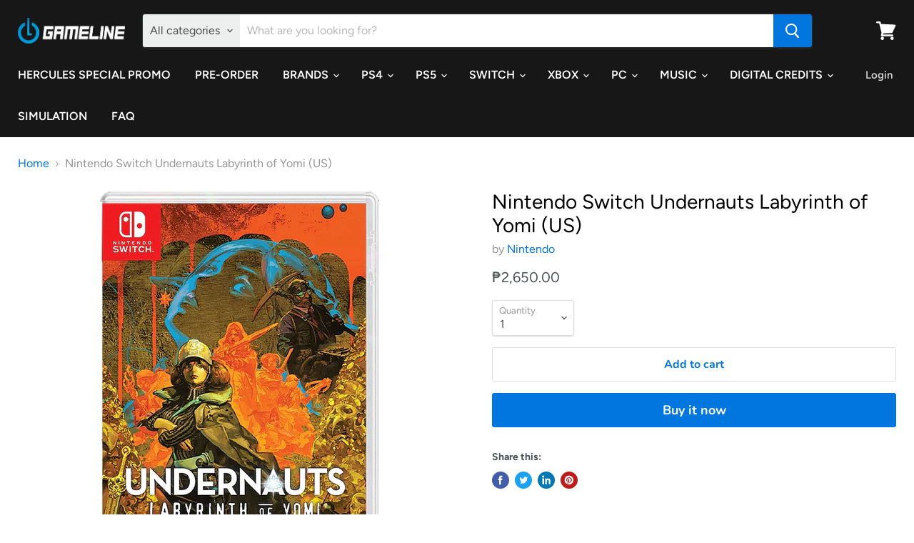

--- FILE ---
content_type: text/html; charset=utf-8
request_url: https://gameline.ph/products/nintendo-switch-undernauts-labyrinth-of-yomi-us
body_size: 29747
content:
<!doctype html>
<html class="no-js no-touch" lang="en">
  <head>
    <meta charset="utf-8">
    <meta http-equiv="x-ua-compatible" content="IE=edge">

    <link rel="preconnect" href="https://cdn.shopify.com">
    <link rel="preconnect" href="https://fonts.shopifycdn.com">
    <link rel="preconnect" href="https://v.shopify.com">
    <link rel="preconnect" href="https://cdn.shopifycloud.com">

    <title>Nintendo Switch Undernauts Labyrinth of Yomi (US) — GAMELINE</title>

    
      <meta name="description" content="  Escape from “Yomi” – a dungeon filled with riches – and danger.Tokyo, 1979. When a massive, mysterious structure suddenly rises from the ground, the government sends a team to investigate. You have been selected to join an elite group of underground explorers employed by Cassandra Company. Unfortunately, you are not ">
    

    
  <link rel="shortcut icon" href="//gameline.ph/cdn/shop/files/favicon_73e1d69a-7332-4363-bf85-6cae664628bf_32x32.png?v=1658714890" type="image/png">


    
      <link rel="canonical" href="https://gameline.ph/products/nintendo-switch-undernauts-labyrinth-of-yomi-us" />
    

    <meta name="viewport" content="width=device-width">

    
    















<meta property="og:site_name" content="GAMELINE">
<meta property="og:url" content="https://gameline.ph/products/nintendo-switch-undernauts-labyrinth-of-yomi-us">
<meta property="og:title" content="Nintendo Switch Undernauts Labyrinth of Yomi (US)">
<meta property="og:type" content="website">
<meta property="og:description" content="  Escape from “Yomi” – a dungeon filled with riches – and danger.Tokyo, 1979. When a massive, mysterious structure suddenly rises from the ground, the government sends a team to investigate. You have been selected to join an elite group of underground explorers employed by Cassandra Company. Unfortunately, you are not ">




    
    
    

    
    
    <meta
      property="og:image"
      content="https://gameline.ph/cdn/shop/products/ns_1ae5ff77-97f3-485c-8a54-2b4e34a344ce_1200x1200.png?v=1635325928"
    />
    <meta
      property="og:image:secure_url"
      content="https://gameline.ph/cdn/shop/products/ns_1ae5ff77-97f3-485c-8a54-2b4e34a344ce_1200x1200.png?v=1635325928"
    />
    <meta property="og:image:width" content="1200" />
    <meta property="og:image:height" content="1200" />
    
    
    <meta property="og:image:alt" content="Social media image" />
  
















<meta name="twitter:title" content="Nintendo Switch Undernauts Labyrinth of Yomi (US)">
<meta name="twitter:description" content="  Escape from “Yomi” – a dungeon filled with riches – and danger.Tokyo, 1979. When a massive, mysterious structure suddenly rises from the ground, the government sends a team to investigate. You have been selected to join an elite group of underground explorers employed by Cassandra Company. Unfortunately, you are not ">


    
    
    
      
      
      <meta name="twitter:card" content="summary">
    
    
    <meta
      property="twitter:image"
      content="https://gameline.ph/cdn/shop/products/ns_1ae5ff77-97f3-485c-8a54-2b4e34a344ce_1200x1200_crop_center.png?v=1635325928"
    />
    <meta property="twitter:image:width" content="1200" />
    <meta property="twitter:image:height" content="1200" />
    
    
    <meta property="twitter:image:alt" content="Social media image" />
  



    <link rel="preload" href="//gameline.ph/cdn/fonts/figtree/figtree_n6.9d1ea52bb49a0a86cfd1b0383d00f83d3fcc14de.woff2" as="font" crossorigin="anonymous">
    <link rel="preload" as="style" href="//gameline.ph/cdn/shop/t/4/assets/theme.css?v=24678577233855444361762245652">

    <script>window.performance && window.performance.mark && window.performance.mark('shopify.content_for_header.start');</script><meta name="google-site-verification" content="R7bvHOvkoCdfSN8HNT379-iV8eFXzp_tbCM6xT6gHFs">
<meta id="shopify-digital-wallet" name="shopify-digital-wallet" content="/5450072113/digital_wallets/dialog">
<link rel="alternate" type="application/json+oembed" href="https://gameline.ph/products/nintendo-switch-undernauts-labyrinth-of-yomi-us.oembed">
<script async="async" src="/checkouts/internal/preloads.js?locale=en-PH"></script>
<script id="shopify-features" type="application/json">{"accessToken":"691bf30574978da663221d7593ad86e6","betas":["rich-media-storefront-analytics"],"domain":"gameline.ph","predictiveSearch":true,"shopId":5450072113,"locale":"en"}</script>
<script>var Shopify = Shopify || {};
Shopify.shop = "game-line-philippines.myshopify.com";
Shopify.locale = "en";
Shopify.currency = {"active":"PHP","rate":"1.0"};
Shopify.country = "PH";
Shopify.theme = {"name":"Empire","id":82991743025,"schema_name":"Empire","schema_version":"5.5.2","theme_store_id":838,"role":"main"};
Shopify.theme.handle = "null";
Shopify.theme.style = {"id":null,"handle":null};
Shopify.cdnHost = "gameline.ph/cdn";
Shopify.routes = Shopify.routes || {};
Shopify.routes.root = "/";</script>
<script type="module">!function(o){(o.Shopify=o.Shopify||{}).modules=!0}(window);</script>
<script>!function(o){function n(){var o=[];function n(){o.push(Array.prototype.slice.apply(arguments))}return n.q=o,n}var t=o.Shopify=o.Shopify||{};t.loadFeatures=n(),t.autoloadFeatures=n()}(window);</script>
<script id="shop-js-analytics" type="application/json">{"pageType":"product"}</script>
<script defer="defer" async type="module" src="//gameline.ph/cdn/shopifycloud/shop-js/modules/v2/client.init-shop-cart-sync_BdyHc3Nr.en.esm.js"></script>
<script defer="defer" async type="module" src="//gameline.ph/cdn/shopifycloud/shop-js/modules/v2/chunk.common_Daul8nwZ.esm.js"></script>
<script type="module">
  await import("//gameline.ph/cdn/shopifycloud/shop-js/modules/v2/client.init-shop-cart-sync_BdyHc3Nr.en.esm.js");
await import("//gameline.ph/cdn/shopifycloud/shop-js/modules/v2/chunk.common_Daul8nwZ.esm.js");

  window.Shopify.SignInWithShop?.initShopCartSync?.({"fedCMEnabled":true,"windoidEnabled":true});

</script>
<script>(function() {
  var isLoaded = false;
  function asyncLoad() {
    if (isLoaded) return;
    isLoaded = true;
    var urls = ["https:\/\/api.omegatheme.com\/facebook-chat\/facebook-chat.js?v=1604308250\u0026shop=game-line-philippines.myshopify.com","https:\/\/apps.synctrack.io\/cta-buttons\/\/cta-group-button.js?v=1652242652\u0026shop=game-line-philippines.myshopify.com","https:\/\/buy-me-cdn.makeprosimp.com\/v2\/app.min.js?v=v2\u0026shop=game-line-philippines.myshopify.com","https:\/\/contactform.hulkapps.com\/skeletopapp.js?shop=game-line-philippines.myshopify.com","https:\/\/js.smile.io\/v1\/smile-shopify.js?shop=game-line-philippines.myshopify.com","https:\/\/sdk.qikify.com\/contactform\/async.js?shop=game-line-philippines.myshopify.com"];
    for (var i = 0; i < urls.length; i++) {
      var s = document.createElement('script');
      s.type = 'text/javascript';
      s.async = true;
      s.src = urls[i];
      var x = document.getElementsByTagName('script')[0];
      x.parentNode.insertBefore(s, x);
    }
  };
  if(window.attachEvent) {
    window.attachEvent('onload', asyncLoad);
  } else {
    window.addEventListener('load', asyncLoad, false);
  }
})();</script>
<script id="__st">var __st={"a":5450072113,"offset":28800,"reqid":"34faa09a-19cc-44b2-af79-9e78a4cdcbbd-1768992605","pageurl":"gameline.ph\/products\/nintendo-switch-undernauts-labyrinth-of-yomi-us","u":"686dfc5742a6","p":"product","rtyp":"product","rid":6958199210181};</script>
<script>window.ShopifyPaypalV4VisibilityTracking = true;</script>
<script id="captcha-bootstrap">!function(){'use strict';const t='contact',e='account',n='new_comment',o=[[t,t],['blogs',n],['comments',n],[t,'customer']],c=[[e,'customer_login'],[e,'guest_login'],[e,'recover_customer_password'],[e,'create_customer']],r=t=>t.map((([t,e])=>`form[action*='/${t}']:not([data-nocaptcha='true']) input[name='form_type'][value='${e}']`)).join(','),a=t=>()=>t?[...document.querySelectorAll(t)].map((t=>t.form)):[];function s(){const t=[...o],e=r(t);return a(e)}const i='password',u='form_key',d=['recaptcha-v3-token','g-recaptcha-response','h-captcha-response',i],f=()=>{try{return window.sessionStorage}catch{return}},m='__shopify_v',_=t=>t.elements[u];function p(t,e,n=!1){try{const o=window.sessionStorage,c=JSON.parse(o.getItem(e)),{data:r}=function(t){const{data:e,action:n}=t;return t[m]||n?{data:e,action:n}:{data:t,action:n}}(c);for(const[e,n]of Object.entries(r))t.elements[e]&&(t.elements[e].value=n);n&&o.removeItem(e)}catch(o){console.error('form repopulation failed',{error:o})}}const l='form_type',E='cptcha';function T(t){t.dataset[E]=!0}const w=window,h=w.document,L='Shopify',v='ce_forms',y='captcha';let A=!1;((t,e)=>{const n=(g='f06e6c50-85a8-45c8-87d0-21a2b65856fe',I='https://cdn.shopify.com/shopifycloud/storefront-forms-hcaptcha/ce_storefront_forms_captcha_hcaptcha.v1.5.2.iife.js',D={infoText:'Protected by hCaptcha',privacyText:'Privacy',termsText:'Terms'},(t,e,n)=>{const o=w[L][v],c=o.bindForm;if(c)return c(t,g,e,D).then(n);var r;o.q.push([[t,g,e,D],n]),r=I,A||(h.body.append(Object.assign(h.createElement('script'),{id:'captcha-provider',async:!0,src:r})),A=!0)});var g,I,D;w[L]=w[L]||{},w[L][v]=w[L][v]||{},w[L][v].q=[],w[L][y]=w[L][y]||{},w[L][y].protect=function(t,e){n(t,void 0,e),T(t)},Object.freeze(w[L][y]),function(t,e,n,w,h,L){const[v,y,A,g]=function(t,e,n){const i=e?o:[],u=t?c:[],d=[...i,...u],f=r(d),m=r(i),_=r(d.filter((([t,e])=>n.includes(e))));return[a(f),a(m),a(_),s()]}(w,h,L),I=t=>{const e=t.target;return e instanceof HTMLFormElement?e:e&&e.form},D=t=>v().includes(t);t.addEventListener('submit',(t=>{const e=I(t);if(!e)return;const n=D(e)&&!e.dataset.hcaptchaBound&&!e.dataset.recaptchaBound,o=_(e),c=g().includes(e)&&(!o||!o.value);(n||c)&&t.preventDefault(),c&&!n&&(function(t){try{if(!f())return;!function(t){const e=f();if(!e)return;const n=_(t);if(!n)return;const o=n.value;o&&e.removeItem(o)}(t);const e=Array.from(Array(32),(()=>Math.random().toString(36)[2])).join('');!function(t,e){_(t)||t.append(Object.assign(document.createElement('input'),{type:'hidden',name:u})),t.elements[u].value=e}(t,e),function(t,e){const n=f();if(!n)return;const o=[...t.querySelectorAll(`input[type='${i}']`)].map((({name:t})=>t)),c=[...d,...o],r={};for(const[a,s]of new FormData(t).entries())c.includes(a)||(r[a]=s);n.setItem(e,JSON.stringify({[m]:1,action:t.action,data:r}))}(t,e)}catch(e){console.error('failed to persist form',e)}}(e),e.submit())}));const S=(t,e)=>{t&&!t.dataset[E]&&(n(t,e.some((e=>e===t))),T(t))};for(const o of['focusin','change'])t.addEventListener(o,(t=>{const e=I(t);D(e)&&S(e,y())}));const B=e.get('form_key'),M=e.get(l),P=B&&M;t.addEventListener('DOMContentLoaded',(()=>{const t=y();if(P)for(const e of t)e.elements[l].value===M&&p(e,B);[...new Set([...A(),...v().filter((t=>'true'===t.dataset.shopifyCaptcha))])].forEach((e=>S(e,t)))}))}(h,new URLSearchParams(w.location.search),n,t,e,['guest_login'])})(!0,!0)}();</script>
<script integrity="sha256-4kQ18oKyAcykRKYeNunJcIwy7WH5gtpwJnB7kiuLZ1E=" data-source-attribution="shopify.loadfeatures" defer="defer" src="//gameline.ph/cdn/shopifycloud/storefront/assets/storefront/load_feature-a0a9edcb.js" crossorigin="anonymous"></script>
<script data-source-attribution="shopify.dynamic_checkout.dynamic.init">var Shopify=Shopify||{};Shopify.PaymentButton=Shopify.PaymentButton||{isStorefrontPortableWallets:!0,init:function(){window.Shopify.PaymentButton.init=function(){};var t=document.createElement("script");t.src="https://gameline.ph/cdn/shopifycloud/portable-wallets/latest/portable-wallets.en.js",t.type="module",document.head.appendChild(t)}};
</script>
<script data-source-attribution="shopify.dynamic_checkout.buyer_consent">
  function portableWalletsHideBuyerConsent(e){var t=document.getElementById("shopify-buyer-consent"),n=document.getElementById("shopify-subscription-policy-button");t&&n&&(t.classList.add("hidden"),t.setAttribute("aria-hidden","true"),n.removeEventListener("click",e))}function portableWalletsShowBuyerConsent(e){var t=document.getElementById("shopify-buyer-consent"),n=document.getElementById("shopify-subscription-policy-button");t&&n&&(t.classList.remove("hidden"),t.removeAttribute("aria-hidden"),n.addEventListener("click",e))}window.Shopify?.PaymentButton&&(window.Shopify.PaymentButton.hideBuyerConsent=portableWalletsHideBuyerConsent,window.Shopify.PaymentButton.showBuyerConsent=portableWalletsShowBuyerConsent);
</script>
<script>
  function portableWalletsCleanup(e){e&&e.src&&console.error("Failed to load portable wallets script "+e.src);var t=document.querySelectorAll("shopify-accelerated-checkout .shopify-payment-button__skeleton, shopify-accelerated-checkout-cart .wallet-cart-button__skeleton"),e=document.getElementById("shopify-buyer-consent");for(let e=0;e<t.length;e++)t[e].remove();e&&e.remove()}function portableWalletsNotLoadedAsModule(e){e instanceof ErrorEvent&&"string"==typeof e.message&&e.message.includes("import.meta")&&"string"==typeof e.filename&&e.filename.includes("portable-wallets")&&(window.removeEventListener("error",portableWalletsNotLoadedAsModule),window.Shopify.PaymentButton.failedToLoad=e,"loading"===document.readyState?document.addEventListener("DOMContentLoaded",window.Shopify.PaymentButton.init):window.Shopify.PaymentButton.init())}window.addEventListener("error",portableWalletsNotLoadedAsModule);
</script>

<script type="module" src="https://gameline.ph/cdn/shopifycloud/portable-wallets/latest/portable-wallets.en.js" onError="portableWalletsCleanup(this)" crossorigin="anonymous"></script>
<script nomodule>
  document.addEventListener("DOMContentLoaded", portableWalletsCleanup);
</script>

<link id="shopify-accelerated-checkout-styles" rel="stylesheet" media="screen" href="https://gameline.ph/cdn/shopifycloud/portable-wallets/latest/accelerated-checkout-backwards-compat.css" crossorigin="anonymous">
<style id="shopify-accelerated-checkout-cart">
        #shopify-buyer-consent {
  margin-top: 1em;
  display: inline-block;
  width: 100%;
}

#shopify-buyer-consent.hidden {
  display: none;
}

#shopify-subscription-policy-button {
  background: none;
  border: none;
  padding: 0;
  text-decoration: underline;
  font-size: inherit;
  cursor: pointer;
}

#shopify-subscription-policy-button::before {
  box-shadow: none;
}

      </style>

<script>window.performance && window.performance.mark && window.performance.mark('shopify.content_for_header.end');</script>

    <link href="//gameline.ph/cdn/shop/t/4/assets/theme.css?v=24678577233855444361762245652" rel="stylesheet" type="text/css" media="all" />
    <link href="//gameline.ph/cdn/shop/t/4/assets/ripple.css?v=89494619418437521891601912450" rel="stylesheet" type="text/css" media="all" />
    <link rel="stylesheet" href="https://cdn.shopify.com/shopifycloud/shopify-plyr/v1.0/shopify-plyr.css">

    
    <script>
      window.Theme = window.Theme || {};
      window.Theme.routes = {
        "root_url": "/",
        "account_url": "/account",
        "account_login_url": "/account/login",
        "account_logout_url": "/account/logout",
        "account_register_url": "/account/register",
        "account_addresses_url": "/account/addresses",
        "collections_url": "/collections",
        "all_products_collection_url": "/collections/all",
        "search_url": "/search",
        "cart_url": "/cart",
        "cart_add_url": "/cart/add",
        "cart_change_url": "/cart/change",
        "cart_clear_url": "/cart/clear",
        "product_recommendations_url": "/recommendations/products",
      };
    </script>
  
<script src="https://cdn.shopify.com/extensions/019bd918-36d3-7456-83ad-c3bacbe8401e/terms-relentless-132/assets/terms.js" type="text/javascript" defer="defer"></script>
<link href="https://cdn.shopify.com/extensions/019bd918-36d3-7456-83ad-c3bacbe8401e/terms-relentless-132/assets/style.min.css" rel="stylesheet" type="text/css" media="all">
<link href="https://monorail-edge.shopifysvc.com" rel="dns-prefetch">
<script>(function(){if ("sendBeacon" in navigator && "performance" in window) {try {var session_token_from_headers = performance.getEntriesByType('navigation')[0].serverTiming.find(x => x.name == '_s').description;} catch {var session_token_from_headers = undefined;}var session_cookie_matches = document.cookie.match(/_shopify_s=([^;]*)/);var session_token_from_cookie = session_cookie_matches && session_cookie_matches.length === 2 ? session_cookie_matches[1] : "";var session_token = session_token_from_headers || session_token_from_cookie || "";function handle_abandonment_event(e) {var entries = performance.getEntries().filter(function(entry) {return /monorail-edge.shopifysvc.com/.test(entry.name);});if (!window.abandonment_tracked && entries.length === 0) {window.abandonment_tracked = true;var currentMs = Date.now();var navigation_start = performance.timing.navigationStart;var payload = {shop_id: 5450072113,url: window.location.href,navigation_start,duration: currentMs - navigation_start,session_token,page_type: "product"};window.navigator.sendBeacon("https://monorail-edge.shopifysvc.com/v1/produce", JSON.stringify({schema_id: "online_store_buyer_site_abandonment/1.1",payload: payload,metadata: {event_created_at_ms: currentMs,event_sent_at_ms: currentMs}}));}}window.addEventListener('pagehide', handle_abandonment_event);}}());</script>
<script id="web-pixels-manager-setup">(function e(e,d,r,n,o){if(void 0===o&&(o={}),!Boolean(null===(a=null===(i=window.Shopify)||void 0===i?void 0:i.analytics)||void 0===a?void 0:a.replayQueue)){var i,a;window.Shopify=window.Shopify||{};var t=window.Shopify;t.analytics=t.analytics||{};var s=t.analytics;s.replayQueue=[],s.publish=function(e,d,r){return s.replayQueue.push([e,d,r]),!0};try{self.performance.mark("wpm:start")}catch(e){}var l=function(){var e={modern:/Edge?\/(1{2}[4-9]|1[2-9]\d|[2-9]\d{2}|\d{4,})\.\d+(\.\d+|)|Firefox\/(1{2}[4-9]|1[2-9]\d|[2-9]\d{2}|\d{4,})\.\d+(\.\d+|)|Chrom(ium|e)\/(9{2}|\d{3,})\.\d+(\.\d+|)|(Maci|X1{2}).+ Version\/(15\.\d+|(1[6-9]|[2-9]\d|\d{3,})\.\d+)([,.]\d+|)( \(\w+\)|)( Mobile\/\w+|) Safari\/|Chrome.+OPR\/(9{2}|\d{3,})\.\d+\.\d+|(CPU[ +]OS|iPhone[ +]OS|CPU[ +]iPhone|CPU IPhone OS|CPU iPad OS)[ +]+(15[._]\d+|(1[6-9]|[2-9]\d|\d{3,})[._]\d+)([._]\d+|)|Android:?[ /-](13[3-9]|1[4-9]\d|[2-9]\d{2}|\d{4,})(\.\d+|)(\.\d+|)|Android.+Firefox\/(13[5-9]|1[4-9]\d|[2-9]\d{2}|\d{4,})\.\d+(\.\d+|)|Android.+Chrom(ium|e)\/(13[3-9]|1[4-9]\d|[2-9]\d{2}|\d{4,})\.\d+(\.\d+|)|SamsungBrowser\/([2-9]\d|\d{3,})\.\d+/,legacy:/Edge?\/(1[6-9]|[2-9]\d|\d{3,})\.\d+(\.\d+|)|Firefox\/(5[4-9]|[6-9]\d|\d{3,})\.\d+(\.\d+|)|Chrom(ium|e)\/(5[1-9]|[6-9]\d|\d{3,})\.\d+(\.\d+|)([\d.]+$|.*Safari\/(?![\d.]+ Edge\/[\d.]+$))|(Maci|X1{2}).+ Version\/(10\.\d+|(1[1-9]|[2-9]\d|\d{3,})\.\d+)([,.]\d+|)( \(\w+\)|)( Mobile\/\w+|) Safari\/|Chrome.+OPR\/(3[89]|[4-9]\d|\d{3,})\.\d+\.\d+|(CPU[ +]OS|iPhone[ +]OS|CPU[ +]iPhone|CPU IPhone OS|CPU iPad OS)[ +]+(10[._]\d+|(1[1-9]|[2-9]\d|\d{3,})[._]\d+)([._]\d+|)|Android:?[ /-](13[3-9]|1[4-9]\d|[2-9]\d{2}|\d{4,})(\.\d+|)(\.\d+|)|Mobile Safari.+OPR\/([89]\d|\d{3,})\.\d+\.\d+|Android.+Firefox\/(13[5-9]|1[4-9]\d|[2-9]\d{2}|\d{4,})\.\d+(\.\d+|)|Android.+Chrom(ium|e)\/(13[3-9]|1[4-9]\d|[2-9]\d{2}|\d{4,})\.\d+(\.\d+|)|Android.+(UC? ?Browser|UCWEB|U3)[ /]?(15\.([5-9]|\d{2,})|(1[6-9]|[2-9]\d|\d{3,})\.\d+)\.\d+|SamsungBrowser\/(5\.\d+|([6-9]|\d{2,})\.\d+)|Android.+MQ{2}Browser\/(14(\.(9|\d{2,})|)|(1[5-9]|[2-9]\d|\d{3,})(\.\d+|))(\.\d+|)|K[Aa][Ii]OS\/(3\.\d+|([4-9]|\d{2,})\.\d+)(\.\d+|)/},d=e.modern,r=e.legacy,n=navigator.userAgent;return n.match(d)?"modern":n.match(r)?"legacy":"unknown"}(),u="modern"===l?"modern":"legacy",c=(null!=n?n:{modern:"",legacy:""})[u],f=function(e){return[e.baseUrl,"/wpm","/b",e.hashVersion,"modern"===e.buildTarget?"m":"l",".js"].join("")}({baseUrl:d,hashVersion:r,buildTarget:u}),m=function(e){var d=e.version,r=e.bundleTarget,n=e.surface,o=e.pageUrl,i=e.monorailEndpoint;return{emit:function(e){var a=e.status,t=e.errorMsg,s=(new Date).getTime(),l=JSON.stringify({metadata:{event_sent_at_ms:s},events:[{schema_id:"web_pixels_manager_load/3.1",payload:{version:d,bundle_target:r,page_url:o,status:a,surface:n,error_msg:t},metadata:{event_created_at_ms:s}}]});if(!i)return console&&console.warn&&console.warn("[Web Pixels Manager] No Monorail endpoint provided, skipping logging."),!1;try{return self.navigator.sendBeacon.bind(self.navigator)(i,l)}catch(e){}var u=new XMLHttpRequest;try{return u.open("POST",i,!0),u.setRequestHeader("Content-Type","text/plain"),u.send(l),!0}catch(e){return console&&console.warn&&console.warn("[Web Pixels Manager] Got an unhandled error while logging to Monorail."),!1}}}}({version:r,bundleTarget:l,surface:e.surface,pageUrl:self.location.href,monorailEndpoint:e.monorailEndpoint});try{o.browserTarget=l,function(e){var d=e.src,r=e.async,n=void 0===r||r,o=e.onload,i=e.onerror,a=e.sri,t=e.scriptDataAttributes,s=void 0===t?{}:t,l=document.createElement("script"),u=document.querySelector("head"),c=document.querySelector("body");if(l.async=n,l.src=d,a&&(l.integrity=a,l.crossOrigin="anonymous"),s)for(var f in s)if(Object.prototype.hasOwnProperty.call(s,f))try{l.dataset[f]=s[f]}catch(e){}if(o&&l.addEventListener("load",o),i&&l.addEventListener("error",i),u)u.appendChild(l);else{if(!c)throw new Error("Did not find a head or body element to append the script");c.appendChild(l)}}({src:f,async:!0,onload:function(){if(!function(){var e,d;return Boolean(null===(d=null===(e=window.Shopify)||void 0===e?void 0:e.analytics)||void 0===d?void 0:d.initialized)}()){var d=window.webPixelsManager.init(e)||void 0;if(d){var r=window.Shopify.analytics;r.replayQueue.forEach((function(e){var r=e[0],n=e[1],o=e[2];d.publishCustomEvent(r,n,o)})),r.replayQueue=[],r.publish=d.publishCustomEvent,r.visitor=d.visitor,r.initialized=!0}}},onerror:function(){return m.emit({status:"failed",errorMsg:"".concat(f," has failed to load")})},sri:function(e){var d=/^sha384-[A-Za-z0-9+/=]+$/;return"string"==typeof e&&d.test(e)}(c)?c:"",scriptDataAttributes:o}),m.emit({status:"loading"})}catch(e){m.emit({status:"failed",errorMsg:(null==e?void 0:e.message)||"Unknown error"})}}})({shopId: 5450072113,storefrontBaseUrl: "https://gameline.ph",extensionsBaseUrl: "https://extensions.shopifycdn.com/cdn/shopifycloud/web-pixels-manager",monorailEndpoint: "https://monorail-edge.shopifysvc.com/unstable/produce_batch",surface: "storefront-renderer",enabledBetaFlags: ["2dca8a86"],webPixelsConfigList: [{"id":"571539653","configuration":"{\"config\":\"{\\\"pixel_id\\\":\\\"AW-619468935\\\",\\\"target_country\\\":\\\"PH\\\",\\\"gtag_events\\\":[{\\\"type\\\":\\\"search\\\",\\\"action_label\\\":\\\"AW-619468935\\\/GrqGCIfWmNUBEIexsacC\\\"},{\\\"type\\\":\\\"begin_checkout\\\",\\\"action_label\\\":\\\"AW-619468935\\\/t4tWCITWmNUBEIexsacC\\\"},{\\\"type\\\":\\\"view_item\\\",\\\"action_label\\\":[\\\"AW-619468935\\\/Z8O0CP7VmNUBEIexsacC\\\",\\\"MC-H4WX3D7GWG\\\"]},{\\\"type\\\":\\\"purchase\\\",\\\"action_label\\\":[\\\"AW-619468935\\\/gC84CPvVmNUBEIexsacC\\\",\\\"MC-H4WX3D7GWG\\\"]},{\\\"type\\\":\\\"page_view\\\",\\\"action_label\\\":[\\\"AW-619468935\\\/T6DqCPjVmNUBEIexsacC\\\",\\\"MC-H4WX3D7GWG\\\"]},{\\\"type\\\":\\\"add_payment_info\\\",\\\"action_label\\\":\\\"AW-619468935\\\/Mqa4CIrWmNUBEIexsacC\\\"},{\\\"type\\\":\\\"add_to_cart\\\",\\\"action_label\\\":\\\"AW-619468935\\\/_STdCIHWmNUBEIexsacC\\\"}],\\\"enable_monitoring_mode\\\":false}\"}","eventPayloadVersion":"v1","runtimeContext":"OPEN","scriptVersion":"b2a88bafab3e21179ed38636efcd8a93","type":"APP","apiClientId":1780363,"privacyPurposes":[],"dataSharingAdjustments":{"protectedCustomerApprovalScopes":["read_customer_address","read_customer_email","read_customer_name","read_customer_personal_data","read_customer_phone"]}},{"id":"176193733","configuration":"{\"pixel_id\":\"547924805903449\",\"pixel_type\":\"facebook_pixel\",\"metaapp_system_user_token\":\"-\"}","eventPayloadVersion":"v1","runtimeContext":"OPEN","scriptVersion":"ca16bc87fe92b6042fbaa3acc2fbdaa6","type":"APP","apiClientId":2329312,"privacyPurposes":["ANALYTICS","MARKETING","SALE_OF_DATA"],"dataSharingAdjustments":{"protectedCustomerApprovalScopes":["read_customer_address","read_customer_email","read_customer_name","read_customer_personal_data","read_customer_phone"]}},{"id":"68976837","eventPayloadVersion":"v1","runtimeContext":"LAX","scriptVersion":"1","type":"CUSTOM","privacyPurposes":["MARKETING"],"name":"Meta pixel (migrated)"},{"id":"96633029","eventPayloadVersion":"v1","runtimeContext":"LAX","scriptVersion":"1","type":"CUSTOM","privacyPurposes":["ANALYTICS"],"name":"Google Analytics tag (migrated)"},{"id":"shopify-app-pixel","configuration":"{}","eventPayloadVersion":"v1","runtimeContext":"STRICT","scriptVersion":"0450","apiClientId":"shopify-pixel","type":"APP","privacyPurposes":["ANALYTICS","MARKETING"]},{"id":"shopify-custom-pixel","eventPayloadVersion":"v1","runtimeContext":"LAX","scriptVersion":"0450","apiClientId":"shopify-pixel","type":"CUSTOM","privacyPurposes":["ANALYTICS","MARKETING"]}],isMerchantRequest: false,initData: {"shop":{"name":"GAMELINE","paymentSettings":{"currencyCode":"PHP"},"myshopifyDomain":"game-line-philippines.myshopify.com","countryCode":"PH","storefrontUrl":"https:\/\/gameline.ph"},"customer":null,"cart":null,"checkout":null,"productVariants":[{"price":{"amount":2650.0,"currencyCode":"PHP"},"product":{"title":"Nintendo Switch Undernauts Labyrinth of Yomi (US)","vendor":"Nintendo","id":"6958199210181","untranslatedTitle":"Nintendo Switch Undernauts Labyrinth of Yomi (US)","url":"\/products\/nintendo-switch-undernauts-labyrinth-of-yomi-us","type":"SWITCH GAMES"},"id":"40798250074309","image":{"src":"\/\/gameline.ph\/cdn\/shop\/products\/ns_1ae5ff77-97f3-485c-8a54-2b4e34a344ce.png?v=1635325928"},"sku":"1NT040006951","title":"Default Title","untranslatedTitle":"Default Title"}],"purchasingCompany":null},},"https://gameline.ph/cdn","fcfee988w5aeb613cpc8e4bc33m6693e112",{"modern":"","legacy":""},{"shopId":"5450072113","storefrontBaseUrl":"https:\/\/gameline.ph","extensionBaseUrl":"https:\/\/extensions.shopifycdn.com\/cdn\/shopifycloud\/web-pixels-manager","surface":"storefront-renderer","enabledBetaFlags":"[\"2dca8a86\"]","isMerchantRequest":"false","hashVersion":"fcfee988w5aeb613cpc8e4bc33m6693e112","publish":"custom","events":"[[\"page_viewed\",{}],[\"product_viewed\",{\"productVariant\":{\"price\":{\"amount\":2650.0,\"currencyCode\":\"PHP\"},\"product\":{\"title\":\"Nintendo Switch Undernauts Labyrinth of Yomi (US)\",\"vendor\":\"Nintendo\",\"id\":\"6958199210181\",\"untranslatedTitle\":\"Nintendo Switch Undernauts Labyrinth of Yomi (US)\",\"url\":\"\/products\/nintendo-switch-undernauts-labyrinth-of-yomi-us\",\"type\":\"SWITCH GAMES\"},\"id\":\"40798250074309\",\"image\":{\"src\":\"\/\/gameline.ph\/cdn\/shop\/products\/ns_1ae5ff77-97f3-485c-8a54-2b4e34a344ce.png?v=1635325928\"},\"sku\":\"1NT040006951\",\"title\":\"Default Title\",\"untranslatedTitle\":\"Default Title\"}}]]"});</script><script>
  window.ShopifyAnalytics = window.ShopifyAnalytics || {};
  window.ShopifyAnalytics.meta = window.ShopifyAnalytics.meta || {};
  window.ShopifyAnalytics.meta.currency = 'PHP';
  var meta = {"product":{"id":6958199210181,"gid":"gid:\/\/shopify\/Product\/6958199210181","vendor":"Nintendo","type":"SWITCH GAMES","handle":"nintendo-switch-undernauts-labyrinth-of-yomi-us","variants":[{"id":40798250074309,"price":265000,"name":"Nintendo Switch Undernauts Labyrinth of Yomi (US)","public_title":null,"sku":"1NT040006951"}],"remote":false},"page":{"pageType":"product","resourceType":"product","resourceId":6958199210181,"requestId":"34faa09a-19cc-44b2-af79-9e78a4cdcbbd-1768992605"}};
  for (var attr in meta) {
    window.ShopifyAnalytics.meta[attr] = meta[attr];
  }
</script>
<script class="analytics">
  (function () {
    var customDocumentWrite = function(content) {
      var jquery = null;

      if (window.jQuery) {
        jquery = window.jQuery;
      } else if (window.Checkout && window.Checkout.$) {
        jquery = window.Checkout.$;
      }

      if (jquery) {
        jquery('body').append(content);
      }
    };

    var hasLoggedConversion = function(token) {
      if (token) {
        return document.cookie.indexOf('loggedConversion=' + token) !== -1;
      }
      return false;
    }

    var setCookieIfConversion = function(token) {
      if (token) {
        var twoMonthsFromNow = new Date(Date.now());
        twoMonthsFromNow.setMonth(twoMonthsFromNow.getMonth() + 2);

        document.cookie = 'loggedConversion=' + token + '; expires=' + twoMonthsFromNow;
      }
    }

    var trekkie = window.ShopifyAnalytics.lib = window.trekkie = window.trekkie || [];
    if (trekkie.integrations) {
      return;
    }
    trekkie.methods = [
      'identify',
      'page',
      'ready',
      'track',
      'trackForm',
      'trackLink'
    ];
    trekkie.factory = function(method) {
      return function() {
        var args = Array.prototype.slice.call(arguments);
        args.unshift(method);
        trekkie.push(args);
        return trekkie;
      };
    };
    for (var i = 0; i < trekkie.methods.length; i++) {
      var key = trekkie.methods[i];
      trekkie[key] = trekkie.factory(key);
    }
    trekkie.load = function(config) {
      trekkie.config = config || {};
      trekkie.config.initialDocumentCookie = document.cookie;
      var first = document.getElementsByTagName('script')[0];
      var script = document.createElement('script');
      script.type = 'text/javascript';
      script.onerror = function(e) {
        var scriptFallback = document.createElement('script');
        scriptFallback.type = 'text/javascript';
        scriptFallback.onerror = function(error) {
                var Monorail = {
      produce: function produce(monorailDomain, schemaId, payload) {
        var currentMs = new Date().getTime();
        var event = {
          schema_id: schemaId,
          payload: payload,
          metadata: {
            event_created_at_ms: currentMs,
            event_sent_at_ms: currentMs
          }
        };
        return Monorail.sendRequest("https://" + monorailDomain + "/v1/produce", JSON.stringify(event));
      },
      sendRequest: function sendRequest(endpointUrl, payload) {
        // Try the sendBeacon API
        if (window && window.navigator && typeof window.navigator.sendBeacon === 'function' && typeof window.Blob === 'function' && !Monorail.isIos12()) {
          var blobData = new window.Blob([payload], {
            type: 'text/plain'
          });

          if (window.navigator.sendBeacon(endpointUrl, blobData)) {
            return true;
          } // sendBeacon was not successful

        } // XHR beacon

        var xhr = new XMLHttpRequest();

        try {
          xhr.open('POST', endpointUrl);
          xhr.setRequestHeader('Content-Type', 'text/plain');
          xhr.send(payload);
        } catch (e) {
          console.log(e);
        }

        return false;
      },
      isIos12: function isIos12() {
        return window.navigator.userAgent.lastIndexOf('iPhone; CPU iPhone OS 12_') !== -1 || window.navigator.userAgent.lastIndexOf('iPad; CPU OS 12_') !== -1;
      }
    };
    Monorail.produce('monorail-edge.shopifysvc.com',
      'trekkie_storefront_load_errors/1.1',
      {shop_id: 5450072113,
      theme_id: 82991743025,
      app_name: "storefront",
      context_url: window.location.href,
      source_url: "//gameline.ph/cdn/s/trekkie.storefront.cd680fe47e6c39ca5d5df5f0a32d569bc48c0f27.min.js"});

        };
        scriptFallback.async = true;
        scriptFallback.src = '//gameline.ph/cdn/s/trekkie.storefront.cd680fe47e6c39ca5d5df5f0a32d569bc48c0f27.min.js';
        first.parentNode.insertBefore(scriptFallback, first);
      };
      script.async = true;
      script.src = '//gameline.ph/cdn/s/trekkie.storefront.cd680fe47e6c39ca5d5df5f0a32d569bc48c0f27.min.js';
      first.parentNode.insertBefore(script, first);
    };
    trekkie.load(
      {"Trekkie":{"appName":"storefront","development":false,"defaultAttributes":{"shopId":5450072113,"isMerchantRequest":null,"themeId":82991743025,"themeCityHash":"2622454119951074775","contentLanguage":"en","currency":"PHP","eventMetadataId":"4678d5c7-6415-45b6-a3a7-ec7c16b42e9f"},"isServerSideCookieWritingEnabled":true,"monorailRegion":"shop_domain","enabledBetaFlags":["65f19447"]},"Session Attribution":{},"S2S":{"facebookCapiEnabled":true,"source":"trekkie-storefront-renderer","apiClientId":580111}}
    );

    var loaded = false;
    trekkie.ready(function() {
      if (loaded) return;
      loaded = true;

      window.ShopifyAnalytics.lib = window.trekkie;

      var originalDocumentWrite = document.write;
      document.write = customDocumentWrite;
      try { window.ShopifyAnalytics.merchantGoogleAnalytics.call(this); } catch(error) {};
      document.write = originalDocumentWrite;

      window.ShopifyAnalytics.lib.page(null,{"pageType":"product","resourceType":"product","resourceId":6958199210181,"requestId":"34faa09a-19cc-44b2-af79-9e78a4cdcbbd-1768992605","shopifyEmitted":true});

      var match = window.location.pathname.match(/checkouts\/(.+)\/(thank_you|post_purchase)/)
      var token = match? match[1]: undefined;
      if (!hasLoggedConversion(token)) {
        setCookieIfConversion(token);
        window.ShopifyAnalytics.lib.track("Viewed Product",{"currency":"PHP","variantId":40798250074309,"productId":6958199210181,"productGid":"gid:\/\/shopify\/Product\/6958199210181","name":"Nintendo Switch Undernauts Labyrinth of Yomi (US)","price":"2650.00","sku":"1NT040006951","brand":"Nintendo","variant":null,"category":"SWITCH GAMES","nonInteraction":true,"remote":false},undefined,undefined,{"shopifyEmitted":true});
      window.ShopifyAnalytics.lib.track("monorail:\/\/trekkie_storefront_viewed_product\/1.1",{"currency":"PHP","variantId":40798250074309,"productId":6958199210181,"productGid":"gid:\/\/shopify\/Product\/6958199210181","name":"Nintendo Switch Undernauts Labyrinth of Yomi (US)","price":"2650.00","sku":"1NT040006951","brand":"Nintendo","variant":null,"category":"SWITCH GAMES","nonInteraction":true,"remote":false,"referer":"https:\/\/gameline.ph\/products\/nintendo-switch-undernauts-labyrinth-of-yomi-us"});
      }
    });


        var eventsListenerScript = document.createElement('script');
        eventsListenerScript.async = true;
        eventsListenerScript.src = "//gameline.ph/cdn/shopifycloud/storefront/assets/shop_events_listener-3da45d37.js";
        document.getElementsByTagName('head')[0].appendChild(eventsListenerScript);

})();</script>
  <script>
  if (!window.ga || (window.ga && typeof window.ga !== 'function')) {
    window.ga = function ga() {
      (window.ga.q = window.ga.q || []).push(arguments);
      if (window.Shopify && window.Shopify.analytics && typeof window.Shopify.analytics.publish === 'function') {
        window.Shopify.analytics.publish("ga_stub_called", {}, {sendTo: "google_osp_migration"});
      }
      console.error("Shopify's Google Analytics stub called with:", Array.from(arguments), "\nSee https://help.shopify.com/manual/promoting-marketing/pixels/pixel-migration#google for more information.");
    };
    if (window.Shopify && window.Shopify.analytics && typeof window.Shopify.analytics.publish === 'function') {
      window.Shopify.analytics.publish("ga_stub_initialized", {}, {sendTo: "google_osp_migration"});
    }
  }
</script>
<script
  defer
  src="https://gameline.ph/cdn/shopifycloud/perf-kit/shopify-perf-kit-3.0.4.min.js"
  data-application="storefront-renderer"
  data-shop-id="5450072113"
  data-render-region="gcp-us-central1"
  data-page-type="product"
  data-theme-instance-id="82991743025"
  data-theme-name="Empire"
  data-theme-version="5.5.2"
  data-monorail-region="shop_domain"
  data-resource-timing-sampling-rate="10"
  data-shs="true"
  data-shs-beacon="true"
  data-shs-export-with-fetch="true"
  data-shs-logs-sample-rate="1"
  data-shs-beacon-endpoint="https://gameline.ph/api/collect"
></script>
</head>

  <body class="template-product" data-instant-allow-query-string data-reduce-animations>
    <script>
      document.documentElement.className=document.documentElement.className.replace(/\bno-js\b/,'js');
      if(window.Shopify&&window.Shopify.designMode)document.documentElement.className+=' in-theme-editor';
      if(('ontouchstart' in window)||window.DocumentTouch&&document instanceof DocumentTouch)document.documentElement.className=document.documentElement.className.replace(/\bno-touch\b/,'has-touch');
    </script>
    <a class="skip-to-main" href="#site-main">Skip to content</a>
    <div id="shopify-section-static-announcement" class="shopify-section site-announcement"><script
  type="application/json"
  data-section-id="static-announcement"
  data-section-type="static-announcement">
</script>










</div>
    <header
      class="site-header site-header-nav--open"
      role="banner"
      data-site-header
    >
      <div id="shopify-section-static-header" class="shopify-section site-header-wrapper"><script
  type="application/json"
  data-section-id="static-header"
  data-section-type="static-header"
  data-section-data>
  {
    "settings": {
      "sticky_header": true,
      "live_search": {
        "enable": true,
        "enable_images": true,
        "enable_content": true,
        "money_format": "₱{{amount}}",
        "show_mobile_search_bar": false,
        "context": {
          "view_all_results": "View all results",
          "view_all_products": "View all products",
          "content_results": {
            "title": "Pages \u0026amp; Posts",
            "no_results": "No results."
          },
          "no_results_products": {
            "title": "No products for “*terms*”.",
            "title_in_category": "No products for “*terms*” in *category*.",
            "message": "Sorry, we couldn’t find any matches."
          }
        }
      }
    }
  }
</script>




<style data-shopify>
  .site-logo {
    max-width: 150px;
  }

  .site-logo-image {
    max-height: 56px;
  }
</style>

<div
  class="
    site-header-main
    
      site-header--full-width
    
  "
  data-site-header-main
  data-site-header-sticky
  
    data-site-header-mobile-search-button
  
>
  <button class="site-header-menu-toggle" data-menu-toggle>
    <div class="site-header-menu-toggle--button" tabindex="-1">
      <span class="toggle-icon--bar toggle-icon--bar-top"></span>
      <span class="toggle-icon--bar toggle-icon--bar-middle"></span>
      <span class="toggle-icon--bar toggle-icon--bar-bottom"></span>
      <span class="visually-hidden">Menu</span>
    </div>
  </button>

  
    
    
      <button
        class="site-header-mobile-search-button"
        data-mobile-search-button
      >
        
        <div class="site-header-mobile-search-button--button" tabindex="-1">
          <svg
  aria-hidden="true"
  focusable="false"
  role="presentation"
  xmlns="http://www.w3.org/2000/svg"
  width="20"
  height="21"
  viewBox="0 0 20 21"
>
  <path fill="currentColor" fill-rule="evenodd" d="M12.514 14.906a8.264 8.264 0 0 1-4.322 1.21C3.668 16.116 0 12.513 0 8.07 0 3.626 3.668.023 8.192.023c4.525 0 8.193 3.603 8.193 8.047 0 2.033-.769 3.89-2.035 5.307l4.999 5.552-1.775 1.597-5.06-5.62zm-4.322-.843c3.37 0 6.102-2.684 6.102-5.993 0-3.31-2.732-5.994-6.102-5.994S2.09 4.76 2.09 8.07c0 3.31 2.732 5.993 6.102 5.993z"/>
</svg>
        </div>
    
      </button>
    
  

  <div
    class="
      site-header-main-content
      
    "
  >
    <div class="site-header-logo">
      <a
        class="site-logo"
        href="/">
        
          
          

          

  

  <img
    
      src="//gameline.ph/cdn/shop/files/LOGOSAMPLE1_638x150.png?v=1613538722"
    
    alt=""

    
      data-rimg
      srcset="//gameline.ph/cdn/shop/files/LOGOSAMPLE1_638x150.png?v=1613538722 1x, //gameline.ph/cdn/shop/files/LOGOSAMPLE1_1276x300.png?v=1613538722 2x, //gameline.ph/cdn/shop/files/LOGOSAMPLE1_1914x450.png?v=1613538722 3x, //gameline.ph/cdn/shop/files/LOGOSAMPLE1_2552x600.png?v=1613538722 4x"
    

    class="site-logo-image"
    
    
  >




        
      </a>
    </div>

    



<div class="live-search" data-live-search><form
    class="
      live-search-form
      form-fields-inline
      
    "
    action="/search"
    method="get"
    role="search"
    aria-label="Product"
    data-live-search-form
  >
    <input type="hidden" name="type" value="article,page,product">
    <div class="form-field no-label"><span class="form-field-select-wrapper live-search-filter-wrapper">
          <select class="live-search-filter" data-live-search-filter data-filter-all="All categories">
            
            <option value="" selected>All categories</option>
            <option value="" disabled>------</option>
            
              

<option value="product_type:3DS GAMES">3DS GAMES</option>
<option value="product_type:Action Figurines">Action Figurines</option>
<option value="product_type:Cable">Cable</option>
<option value="product_type:Charger">Charger</option>
<option value="product_type:Charging Docks">Charging Docks</option>
<option value="product_type:CONSOLE">CONSOLE</option>
<option value="product_type:Console Accesories">Console Accesories</option>
<option value="product_type:Console Accessories">Console Accessories</option>
<option value="product_type:consoles">consoles</option>
<option value="product_type:Controller">Controller</option>
<option value="product_type:Controller accessories">Controller accessories</option>
<option value="product_type:Controllers">Controllers</option>
<option value="product_type:Converter">Converter</option>
<option value="product_type:Crossbody &amp; Shoulder Bags">Crossbody & Shoulder Bags</option>
<option value="product_type:DIGITAL CREDITS">DIGITAL CREDITS</option>
<option value="product_type:DS GAMES">DS GAMES</option>
<option value="product_type:Earphones">Earphones</option>
<option value="product_type:Earphones, Headphones &amp; Headsets">Earphones, Headphones & Headsets</option>
<option value="product_type:Figurine">Figurine</option>
<option value="product_type:Figurines">Figurines</option>
<option value="product_type:Hard Drives">Hard Drives</option>
<option value="product_type:Keyboards">Keyboards</option>
<option value="product_type:Learning &amp; Education Toys">Learning & Education Toys</option>
<option value="product_type:Lego">Lego</option>
<option value="product_type:Memory Card">Memory Card</option>
<option value="product_type:MUSIC ACCESSORIES">MUSIC ACCESSORIES</option>
<option value="product_type:NEW RELEASE">NEW RELEASE</option>
<option value="product_type:nintendo">nintendo</option>
<option value="product_type:NINTENDO CASE">NINTENDO CASE</option>
<option value="product_type:NINTENDO SWITCH">NINTENDO SWITCH</option>
<option value="product_type:NINTENDO SWITCH CONSOLE">NINTENDO SWITCH CONSOLE</option>
<option value="product_type:Nintendo Switch Game">Nintendo Switch Game</option>
<option value="product_type:NINTENDO SWITCH GAMES">NINTENDO SWITCH GAMES</option>
<option value="product_type:Note Books &amp; Pads">Note Books & Pads</option>
<option value="product_type:NS &amp; PS5 GAME">NS & PS5 GAME</option>
<option value="product_type:NS ACCESSORIES">NS ACCESSORIES</option>
<option value="product_type:Other Video Game Accessories">Other Video Game Accessories</option>
<option value="product_type:PC Accessories">PC Accessories</option>
<option value="product_type:PLAYSTATION">PLAYSTATION</option>
<option value="product_type:PLAYSTATION CONSOLE">PLAYSTATION CONSOLE</option>
<option value="product_type:Power Bank">Power Bank</option>
<option value="product_type:PS Vita">PS Vita</option>
<option value="product_type:PS2 GAMES">PS2 GAMES</option>
<option value="product_type:PS3 GAMES">PS3 GAMES</option>
<option value="product_type:PS4 &amp; NS GAMES">PS4 & NS GAMES</option>
<option value="product_type:PS4 &amp; PS5 GAMES">PS4 & PS5 GAMES</option>
<option value="product_type:PS4 ACCESSORIES">PS4 ACCESSORIES</option>
<option value="product_type:PS4 CONSOLE">PS4 CONSOLE</option>
<option value="product_type:PS4 GAME">PS4 GAME</option>
<option value="product_type:PS4 GAMES">PS4 GAMES</option>
<option value="product_type:PS4 PS5 NS Games">PS4 PS5 NS Games</option>
<option value="product_type:PS4 PS5 XB NS GAME">PS4 PS5 XB NS GAME</option>
<option value="product_type:PS5 &amp; XBOX X">PS5 & XBOX X</option>
<option value="product_type:PS5 ACCESSORIES">PS5 ACCESSORIES</option>
<option value="product_type:PS5 CONSOLE">PS5 CONSOLE</option>
<option value="product_type:PS5 GAME">PS5 GAME</option>
<option value="product_type:PS5 GAMES">PS5 GAMES</option>
<option value="product_type:PSP GAMES">PSP GAMES</option>
<option value="product_type:PSV GAMES">PSV GAMES</option>
<option value="product_type:PSVR">PSVR</option>
<option value="product_type:SIMULATOR">SIMULATOR</option>
<option value="product_type:STEAM DECK Accessories">STEAM DECK Accessories</option>
<option value="product_type:Switch">Switch</option>
<option value="product_type:SWITCH 2 ACCESSORIES">SWITCH 2 ACCESSORIES</option>
<option value="product_type:SWITCH 2 GAMES">SWITCH 2 GAMES</option>
<option value="product_type:SWITCH ACCESSORIES">SWITCH ACCESSORIES</option>
<option value="product_type:SWITCH CONSOLE">SWITCH CONSOLE</option>
<option value="product_type:SWITCH GAMES">SWITCH GAMES</option>
<option value="product_type:TCG">TCG</option>
<option value="product_type:Toy Tablets &amp; Computers">Toy Tablets & Computers</option>
<option value="product_type:Video Game">Video Game</option>
<option value="product_type:Video Game Software">Video Game Software</option>
<option value="product_type:Video Software">Video Software</option>
<option value="product_type:Wii">Wii</option>
<option value="product_type:WII GAMES">WII GAMES</option>
<option value="product_type:WII U GAMES">WII U GAMES</option>
<option value="product_type:XBOX 360 GAMES">XBOX 360 GAMES</option>
<option value="product_type:Xbox Accessories">Xbox Accessories</option>
<option value="product_type:XBOX CONSOLE">XBOX CONSOLE</option>
<option value="product_type:XBOX GAMES">XBOX GAMES</option>
<option value="product_type:Xbox One Games">Xbox One Games</option>
<option value="product_type:Xbox X Games">Xbox X Games</option>
            
          </select>
          <label class="live-search-filter-label form-field-select" data-live-search-filter-label>All categories
</label>
          <svg
  aria-hidden="true"
  focusable="false"
  role="presentation"
  width="8"
  height="6"
  viewBox="0 0 8 6"
  fill="none"
  xmlns="http://www.w3.org/2000/svg"
>
<path class="icon-chevron-down-left" d="M4 4.5L7 1.5" stroke="currentColor" stroke-width="1.25" stroke-linecap="square"/>
<path class="icon-chevron-down-right" d="M4 4.5L1 1.5" stroke="currentColor" stroke-width="1.25" stroke-linecap="square"/>
</svg>

        </span><input
        class="form-field-input live-search-form-field"
        type="text"
        name="q"
        aria-label="Search"
        placeholder="What are you looking for?"
        
        autocomplete="off"
        data-live-search-input>
      <button
        class="live-search-takeover-cancel"
        type="button"
        data-live-search-takeover-cancel>
        Cancel
      </button>

      <button
        class="live-search-button"
        type="submit"
        aria-label="Search"
        data-live-search-submit
      >
        <span class="search-icon search-icon--inactive">
          <svg
  aria-hidden="true"
  focusable="false"
  role="presentation"
  xmlns="http://www.w3.org/2000/svg"
  width="20"
  height="21"
  viewBox="0 0 20 21"
>
  <path fill="currentColor" fill-rule="evenodd" d="M12.514 14.906a8.264 8.264 0 0 1-4.322 1.21C3.668 16.116 0 12.513 0 8.07 0 3.626 3.668.023 8.192.023c4.525 0 8.193 3.603 8.193 8.047 0 2.033-.769 3.89-2.035 5.307l4.999 5.552-1.775 1.597-5.06-5.62zm-4.322-.843c3.37 0 6.102-2.684 6.102-5.993 0-3.31-2.732-5.994-6.102-5.994S2.09 4.76 2.09 8.07c0 3.31 2.732 5.993 6.102 5.993z"/>
</svg>
        </span>
        <span class="search-icon search-icon--active">
          <svg
  aria-hidden="true"
  focusable="false"
  role="presentation"
  width="26"
  height="26"
  viewBox="0 0 26 26"
  xmlns="http://www.w3.org/2000/svg"
>
  <g fill-rule="nonzero" fill="currentColor">
    <path d="M13 26C5.82 26 0 20.18 0 13S5.82 0 13 0s13 5.82 13 13-5.82 13-13 13zm0-3.852a9.148 9.148 0 1 0 0-18.296 9.148 9.148 0 0 0 0 18.296z" opacity=".29"/><path d="M13 26c7.18 0 13-5.82 13-13a1.926 1.926 0 0 0-3.852 0A9.148 9.148 0 0 1 13 22.148 1.926 1.926 0 0 0 13 26z"/>
  </g>
</svg>
        </span>
      </button>
    </div>

    <div class="search-flydown" data-live-search-flydown>
      <div class="search-flydown--placeholder" data-live-search-placeholder>
        <div class="search-flydown--product-items">
          
            <a class="search-flydown--product search-flydown--product" href="#">
              
                <div class="search-flydown--product-image">
                  <svg class="placeholder--image placeholder--content-image" xmlns="http://www.w3.org/2000/svg" viewBox="0 0 525.5 525.5"><path d="M324.5 212.7H203c-1.6 0-2.8 1.3-2.8 2.8V308c0 1.6 1.3 2.8 2.8 2.8h121.6c1.6 0 2.8-1.3 2.8-2.8v-92.5c0-1.6-1.3-2.8-2.9-2.8zm1.1 95.3c0 .6-.5 1.1-1.1 1.1H203c-.6 0-1.1-.5-1.1-1.1v-92.5c0-.6.5-1.1 1.1-1.1h121.6c.6 0 1.1.5 1.1 1.1V308z"/><path d="M210.4 299.5H240v.1s.1 0 .2-.1h75.2v-76.2h-105v76.2zm1.8-7.2l20-20c1.6-1.6 3.8-2.5 6.1-2.5s4.5.9 6.1 2.5l1.5 1.5 16.8 16.8c-12.9 3.3-20.7 6.3-22.8 7.2h-27.7v-5.5zm101.5-10.1c-20.1 1.7-36.7 4.8-49.1 7.9l-16.9-16.9 26.3-26.3c1.6-1.6 3.8-2.5 6.1-2.5s4.5.9 6.1 2.5l27.5 27.5v7.8zm-68.9 15.5c9.7-3.5 33.9-10.9 68.9-13.8v13.8h-68.9zm68.9-72.7v46.8l-26.2-26.2c-1.9-1.9-4.5-3-7.3-3s-5.4 1.1-7.3 3l-26.3 26.3-.9-.9c-1.9-1.9-4.5-3-7.3-3s-5.4 1.1-7.3 3l-18.8 18.8V225h101.4z"/><path d="M232.8 254c4.6 0 8.3-3.7 8.3-8.3s-3.7-8.3-8.3-8.3-8.3 3.7-8.3 8.3 3.7 8.3 8.3 8.3zm0-14.9c3.6 0 6.6 2.9 6.6 6.6s-2.9 6.6-6.6 6.6-6.6-2.9-6.6-6.6 3-6.6 6.6-6.6z"/></svg>
                </div>
              

              <div class="search-flydown--product-text">
                <span class="search-flydown--product-title placeholder--content-text"></span>
                <span class="search-flydown--product-price placeholder--content-text"></span>
              </div>
            </a>
          
            <a class="search-flydown--product search-flydown--product" href="#">
              
                <div class="search-flydown--product-image">
                  <svg class="placeholder--image placeholder--content-image" xmlns="http://www.w3.org/2000/svg" viewBox="0 0 525.5 525.5"><path d="M324.5 212.7H203c-1.6 0-2.8 1.3-2.8 2.8V308c0 1.6 1.3 2.8 2.8 2.8h121.6c1.6 0 2.8-1.3 2.8-2.8v-92.5c0-1.6-1.3-2.8-2.9-2.8zm1.1 95.3c0 .6-.5 1.1-1.1 1.1H203c-.6 0-1.1-.5-1.1-1.1v-92.5c0-.6.5-1.1 1.1-1.1h121.6c.6 0 1.1.5 1.1 1.1V308z"/><path d="M210.4 299.5H240v.1s.1 0 .2-.1h75.2v-76.2h-105v76.2zm1.8-7.2l20-20c1.6-1.6 3.8-2.5 6.1-2.5s4.5.9 6.1 2.5l1.5 1.5 16.8 16.8c-12.9 3.3-20.7 6.3-22.8 7.2h-27.7v-5.5zm101.5-10.1c-20.1 1.7-36.7 4.8-49.1 7.9l-16.9-16.9 26.3-26.3c1.6-1.6 3.8-2.5 6.1-2.5s4.5.9 6.1 2.5l27.5 27.5v7.8zm-68.9 15.5c9.7-3.5 33.9-10.9 68.9-13.8v13.8h-68.9zm68.9-72.7v46.8l-26.2-26.2c-1.9-1.9-4.5-3-7.3-3s-5.4 1.1-7.3 3l-26.3 26.3-.9-.9c-1.9-1.9-4.5-3-7.3-3s-5.4 1.1-7.3 3l-18.8 18.8V225h101.4z"/><path d="M232.8 254c4.6 0 8.3-3.7 8.3-8.3s-3.7-8.3-8.3-8.3-8.3 3.7-8.3 8.3 3.7 8.3 8.3 8.3zm0-14.9c3.6 0 6.6 2.9 6.6 6.6s-2.9 6.6-6.6 6.6-6.6-2.9-6.6-6.6 3-6.6 6.6-6.6z"/></svg>
                </div>
              

              <div class="search-flydown--product-text">
                <span class="search-flydown--product-title placeholder--content-text"></span>
                <span class="search-flydown--product-price placeholder--content-text"></span>
              </div>
            </a>
          
            <a class="search-flydown--product search-flydown--product" href="#">
              
                <div class="search-flydown--product-image">
                  <svg class="placeholder--image placeholder--content-image" xmlns="http://www.w3.org/2000/svg" viewBox="0 0 525.5 525.5"><path d="M324.5 212.7H203c-1.6 0-2.8 1.3-2.8 2.8V308c0 1.6 1.3 2.8 2.8 2.8h121.6c1.6 0 2.8-1.3 2.8-2.8v-92.5c0-1.6-1.3-2.8-2.9-2.8zm1.1 95.3c0 .6-.5 1.1-1.1 1.1H203c-.6 0-1.1-.5-1.1-1.1v-92.5c0-.6.5-1.1 1.1-1.1h121.6c.6 0 1.1.5 1.1 1.1V308z"/><path d="M210.4 299.5H240v.1s.1 0 .2-.1h75.2v-76.2h-105v76.2zm1.8-7.2l20-20c1.6-1.6 3.8-2.5 6.1-2.5s4.5.9 6.1 2.5l1.5 1.5 16.8 16.8c-12.9 3.3-20.7 6.3-22.8 7.2h-27.7v-5.5zm101.5-10.1c-20.1 1.7-36.7 4.8-49.1 7.9l-16.9-16.9 26.3-26.3c1.6-1.6 3.8-2.5 6.1-2.5s4.5.9 6.1 2.5l27.5 27.5v7.8zm-68.9 15.5c9.7-3.5 33.9-10.9 68.9-13.8v13.8h-68.9zm68.9-72.7v46.8l-26.2-26.2c-1.9-1.9-4.5-3-7.3-3s-5.4 1.1-7.3 3l-26.3 26.3-.9-.9c-1.9-1.9-4.5-3-7.3-3s-5.4 1.1-7.3 3l-18.8 18.8V225h101.4z"/><path d="M232.8 254c4.6 0 8.3-3.7 8.3-8.3s-3.7-8.3-8.3-8.3-8.3 3.7-8.3 8.3 3.7 8.3 8.3 8.3zm0-14.9c3.6 0 6.6 2.9 6.6 6.6s-2.9 6.6-6.6 6.6-6.6-2.9-6.6-6.6 3-6.6 6.6-6.6z"/></svg>
                </div>
              

              <div class="search-flydown--product-text">
                <span class="search-flydown--product-title placeholder--content-text"></span>
                <span class="search-flydown--product-price placeholder--content-text"></span>
              </div>
            </a>
          
        </div>
      </div>

      <div class="search-flydown--results search-flydown--results--content-enabled" data-live-search-results></div>

      
        <div class="search-flydown--quicklinks" data-live-search-quick-links>
          <span class="search-flydown--quicklinks-title">MENU</span>

          <ul class="search-flydown--quicklinks-list">
            
              <li class="search-flydown--quicklinks-item">
                <a class="search-flydown--quicklinks-link" href="/collections/hercules-special-promo">
                  HERCULES SPECIAL PROMO
                </a>
              </li>
            
              <li class="search-flydown--quicklinks-item">
                <a class="search-flydown--quicklinks-link" href="/collections/pre-order">
                  PRE-ORDER
                </a>
              </li>
            
              <li class="search-flydown--quicklinks-item">
                <a class="search-flydown--quicklinks-link" href="/collections">
                  BRANDS
                </a>
              </li>
            
              <li class="search-flydown--quicklinks-item">
                <a class="search-flydown--quicklinks-link" href="/collections/ps4-games">
                  PS4
                </a>
              </li>
            
              <li class="search-flydown--quicklinks-item">
                <a class="search-flydown--quicklinks-link" href="/collections/playstation-5-console">
                  PS5
                </a>
              </li>
            
              <li class="search-flydown--quicklinks-item">
                <a class="search-flydown--quicklinks-link" href="/collections/switch-games">
                  SWITCH
                </a>
              </li>
            
              <li class="search-flydown--quicklinks-item">
                <a class="search-flydown--quicklinks-link" href="/collections/xbox-games">
                  XBOX
                </a>
              </li>
            
              <li class="search-flydown--quicklinks-item">
                <a class="search-flydown--quicklinks-link" href="/collections/pc-accessories">
                  PC
                </a>
              </li>
            
              <li class="search-flydown--quicklinks-item">
                <a class="search-flydown--quicklinks-link" href="/collections/music">
                  MUSIC
                </a>
              </li>
            
              <li class="search-flydown--quicklinks-item">
                <a class="search-flydown--quicklinks-link" href="/collections/digital-credits">
                  DIGITAL CREDITS
                </a>
              </li>
            
              <li class="search-flydown--quicklinks-item">
                <a class="search-flydown--quicklinks-link" href="/collections/racing-simulation">
                  SIMULATION
                </a>
              </li>
            
              <li class="search-flydown--quicklinks-item">
                <a class="search-flydown--quicklinks-link" href="/pages/faq">
                  FAQ
                </a>
              </li>
            
          </ul>
        </div>
      
    </div>
  </form>
</div>


    
  </div>

  <div class="site-header-cart">
    <a class="site-header-cart--button" href="/cart">
      <span
        class="site-header-cart--count "
        data-header-cart-count="">
      </span>

      <svg
  aria-hidden="true"
  focusable="false"
  role="presentation"
  width="28"
  height="26"
  viewBox="0 10 28 26"
  xmlns="http://www.w3.org/2000/svg"
>
  <path fill="currentColor" fill-rule="evenodd" d="M26.15 14.488L6.977 13.59l-.666-2.661C6.159 10.37 5.704 10 5.127 10H1.213C.547 10 0 10.558 0 11.238c0 .68.547 1.238 1.213 1.238h2.974l3.337 13.249-.82 3.465c-.092.371 0 .774.212 1.053.243.31.576.465.94.465H22.72c.667 0 1.214-.558 1.214-1.239 0-.68-.547-1.238-1.214-1.238H9.434l.333-1.423 12.135-.589c.455-.03.85-.31 1.032-.712l4.247-9.286c.181-.34.151-.774-.06-1.144-.212-.34-.577-.589-.97-.589zM22.297 36c-1.256 0-2.275-1.04-2.275-2.321 0-1.282 1.019-2.322 2.275-2.322s2.275 1.04 2.275 2.322c0 1.281-1.02 2.321-2.275 2.321zM10.92 33.679C10.92 34.96 9.9 36 8.646 36 7.39 36 6.37 34.96 6.37 33.679c0-1.282 1.019-2.322 2.275-2.322s2.275 1.04 2.275 2.322z"/>
</svg>
      <span class="visually-hidden">View cart</span>
    </a>
  </div>
</div>

<div
  class="
    site-navigation-wrapper

    
      site-navigation--has-actions
    

    
      site-header--full-width
    
  "
  data-site-navigation
  id="site-header-nav"
>
  <nav
    class="site-navigation"
    aria-label="Main"
  >
    




<ul
  class="navmenu navmenu-depth-1"
  data-navmenu
  aria-label="MENU"
>
  
    
    

    
    
    
    
    
<li
      class="navmenu-item            navmenu-id-hercules-special-promo      "
      
      
      
    >
      <a
        class="navmenu-link  "
        href="/collections/hercules-special-promo"
        
      >
        HERCULES SPECIAL PROMO
        
      </a>

      
    </li>
  
    
    

    
    
    
    
    
<li
      class="navmenu-item            navmenu-id-pre-order      "
      
      
      
    >
      <a
        class="navmenu-link  "
        href="/collections/pre-order"
        
      >
        PRE-ORDER
        
      </a>

      
    </li>
  
    
    

    
    
    
    
    
<li
      class="navmenu-item      navmenu-item-parent      navmenu-id-brands      "
      
      data-navmenu-parent
      
    >
      <a
        class="navmenu-link navmenu-link-parent "
        href="/collections"
        
          aria-haspopup="true"
          aria-expanded="false"
        
      >
        BRANDS
        
          <span
            class="navmenu-icon navmenu-icon-depth-1"
            data-navmenu-trigger
          >
            <svg
  aria-hidden="true"
  focusable="false"
  role="presentation"
  width="8"
  height="6"
  viewBox="0 0 8 6"
  fill="none"
  xmlns="http://www.w3.org/2000/svg"
>
<path class="icon-chevron-down-left" d="M4 4.5L7 1.5" stroke="currentColor" stroke-width="1.25" stroke-linecap="square"/>
<path class="icon-chevron-down-right" d="M4 4.5L1 1.5" stroke="currentColor" stroke-width="1.25" stroke-linecap="square"/>
</svg>

          </span>
        
      </a>

      
        








<ul
  class="navmenu navmenu-depth-2 navmenu-submenu"
  data-navmenu
  
  data-navmenu-submenu
  aria-label="MENU"
>
  
    

    
    

    
    

    
      <li
        class="navmenu-item navmenu-id-8bitdo"
      >
        <a
          class="navmenu-link "
          href="/collections/8bitdo"
        >
          8BITDO
</a>
      </li>
    
  
    

    
    

    
    

    
      <li
        class="navmenu-item navmenu-id-activision"
      >
        <a
          class="navmenu-link "
          href="/collections/activision"
        >
          ACTIVISION
</a>
      </li>
    
  
    

    
    

    
    

    
      <li
        class="navmenu-item navmenu-id-adata"
      >
        <a
          class="navmenu-link "
          href="/collections/adata"
        >
          ADATA
</a>
      </li>
    
  
    

    
    

    
    

    
      <li
        class="navmenu-item navmenu-id-airsky"
      >
        <a
          class="navmenu-link "
          href="/collections/airsky"
        >
          AIRSKY
</a>
      </li>
    
  
    

    
    

    
    

    
      <li
        class="navmenu-item navmenu-id-amiibo"
      >
        <a
          class="navmenu-link "
          href="/collections/amiibo"
        >
          AMIIBO
</a>
      </li>
    
  
    

    
    

    
    

    
      <li
        class="navmenu-item navmenu-id-backbone"
      >
        <a
          class="navmenu-link "
          href="/collections/backbone"
        >
          BACKBONE
</a>
      </li>
    
  
    

    
    

    
    

    
      <li
        class="navmenu-item navmenu-id-bee"
      >
        <a
          class="navmenu-link "
          href="/collections/bee"
        >
          BEE
</a>
      </li>
    
  
    

    
    

    
    

    
      <li
        class="navmenu-item navmenu-id-bubm"
      >
        <a
          class="navmenu-link "
          href="/collections/bubm"
        >
          BUBM
</a>
      </li>
    
  
    

    
    

    
    

    
      <li
        class="navmenu-item navmenu-id-buttkicker"
      >
        <a
          class="navmenu-link "
          href="/collections/buttkicker"
        >
          BUTTKICKER
</a>
      </li>
    
  
    

    
    

    
    

    
      <li
        class="navmenu-item navmenu-id-brook"
      >
        <a
          class="navmenu-link "
          href="/collections/brook"
        >
          BROOK
</a>
      </li>
    
  
    

    
    

    
    

    
      <li
        class="navmenu-item navmenu-id-dotted"
      >
        <a
          class="navmenu-link "
          href="/collections/dotted"
        >
          DOTTED
</a>
      </li>
    
  
    

    
    

    
    

    
      <li
        class="navmenu-item navmenu-id-dxp"
      >
        <a
          class="navmenu-link "
          href="/collections/dxp"
        >
          DXP
</a>
      </li>
    
  
    

    
    

    
    

    
      <li
        class="navmenu-item navmenu-id-gameline-keys"
      >
        <a
          class="navmenu-link "
          href="/collections/gameline-keys"
        >
          GAMELINE KEYS
</a>
      </li>
    
  
    

    
    

    
    

    
      <li
        class="navmenu-item navmenu-id-gamewill"
      >
        <a
          class="navmenu-link "
          href="/collections/gamewill"
        >
          GAMEWILL
</a>
      </li>
    
  
    

    
    

    
    

    
      <li
        class="navmenu-item navmenu-id-hercules"
      >
        <a
          class="navmenu-link "
          href="/collections/hercules"
        >
          HERCULES
</a>
      </li>
    
  
    

    
    

    
    

    
      <li
        class="navmenu-item navmenu-id-honeycomb"
      >
        <a
          class="navmenu-link "
          href="/collections/honeycomb"
        >
          HONEYCOMB
</a>
      </li>
    
  
    

    
    

    
    

    
      <li
        class="navmenu-item navmenu-id-hori"
      >
        <a
          class="navmenu-link "
          href="/collections/hori-1"
        >
          HORI
</a>
      </li>
    
  
    

    
    

    
    

    
      <li
        class="navmenu-item navmenu-id-hyperx"
      >
        <a
          class="navmenu-link "
          href="/collections/hyperx"
        >
          HYPERX
</a>
      </li>
    
  
    

    
    

    
    

    
      <li
        class="navmenu-item navmenu-id-jbl"
      >
        <a
          class="navmenu-link "
          href="/collections/jbl"
        >
          JBL
</a>
      </li>
    
  
    

    
    

    
    

    
      <li
        class="navmenu-item navmenu-id-keys-factory"
      >
        <a
          class="navmenu-link "
          href="/collections/keys-factory"
        >
          KEYS FACTORY
</a>
      </li>
    
  
    

    
    

    
    

    
      <li
        class="navmenu-item navmenu-id-lego-dimensions"
      >
        <a
          class="navmenu-link "
          href="/collections/lego-dimensions"
        >
          LEGO DIMENSIONS
</a>
      </li>
    
  
    

    
    

    
    

    
      <li
        class="navmenu-item navmenu-id-logitech"
      >
        <a
          class="navmenu-link "
          href="/collections/logitech"
        >
          LOGITECH
</a>
      </li>
    
  
    

    
    

    
    

    
      <li
        class="navmenu-item navmenu-id-logitech-g"
      >
        <a
          class="navmenu-link "
          href="/collections/logitech-g"
        >
          LOGITECH G
</a>
      </li>
    
  
    

    
    

    
    

    
      <li
        class="navmenu-item navmenu-id-lucidsound"
      >
        <a
          class="navmenu-link "
          href="/collections/lucidsound"
        >
          LUCIDSOUND
</a>
      </li>
    
  
    

    
    

    
    

    
      <li
        class="navmenu-item navmenu-id-lucky-fox"
      >
        <a
          class="navmenu-link "
          href="/collections/lucky-fox"
        >
          LUCKY FOX
</a>
      </li>
    
  
    

    
    

    
    

    
      <li
        class="navmenu-item navmenu-id-maxx-tech"
      >
        <a
          class="navmenu-link "
          href="/collections/maxx-tech"
        >
          MAXX TECH
</a>
      </li>
    
  
    

    
    

    
    

    
      <li
        class="navmenu-item navmenu-id-mobapad"
      >
        <a
          class="navmenu-link "
          href="/collections/mobapad"
        >
          MOBAPAD
</a>
      </li>
    
  
    

    
    

    
    

    
      <li
        class="navmenu-item navmenu-id-monster"
      >
        <a
          class="navmenu-link "
          href="/collections/monster"
        >
          MONSTER
</a>
      </li>
    
  
    

    
    

    
    

    
      <li
        class="navmenu-item navmenu-id-moza"
      >
        <a
          class="navmenu-link "
          href="/collections/moza"
        >
          MOZA
</a>
      </li>
    
  
    

    
    

    
    

    
      <li
        class="navmenu-item navmenu-id-next-level-racing"
      >
        <a
          class="navmenu-link "
          href="/collections/next-level-racing"
        >
          NEXT LEVEL RACING
</a>
      </li>
    
  
    

    
    

    
    

    
      <li
        class="navmenu-item navmenu-id-nintendo"
      >
        <a
          class="navmenu-link "
          href="/collections/nintendo"
        >
          NINTENDO
</a>
      </li>
    
  
    

    
    

    
    

    
      <li
        class="navmenu-item navmenu-id-olp"
      >
        <a
          class="navmenu-link "
          href="/collections/olp-1"
        >
          OLP
</a>
      </li>
    
  
    

    
    

    
    

    
      <li
        class="navmenu-item navmenu-id-omelet"
      >
        <a
          class="navmenu-link "
          href="/collections/omelet"
        >
          OMELET
</a>
      </li>
    
  
    

    
    

    
    

    
      <li
        class="navmenu-item navmenu-id-one-piece"
      >
        <a
          class="navmenu-link "
          href="/collections/one-piece"
        >
          ONE PIECE
</a>
      </li>
    
  
    

    
    

    
    

    
      <li
        class="navmenu-item navmenu-id-pb-tails"
      >
        <a
          class="navmenu-link "
          href="/collections/pb-tails"
        >
          PB TAILS
</a>
      </li>
    
  
    

    
    

    
    

    
      <li
        class="navmenu-item navmenu-id-pdp"
      >
        <a
          class="navmenu-link "
          href="/collections/pdp"
        >
          PDP
</a>
      </li>
    
  
    

    
    

    
    

    
      <li
        class="navmenu-item navmenu-id-pgtech"
      >
        <a
          class="navmenu-link "
          href="/collections/pgtech"
        >
          PGTECH
</a>
      </li>
    
  
    

    
    

    
    

    
      <li
        class="navmenu-item navmenu-id-playstation"
      >
        <a
          class="navmenu-link "
          href="/collections/playstation"
        >
          PLAYSTATION
</a>
      </li>
    
  
    

    
    

    
    

    
      <li
        class="navmenu-item navmenu-id-power-a"
      >
        <a
          class="navmenu-link "
          href="/collections/power-a-1"
        >
          POWER A
</a>
      </li>
    
  
    

    
    

    
    

    
      <li
        class="navmenu-item navmenu-id-project-design"
      >
        <a
          class="navmenu-link "
          href="/collections/project-design"
        >
          PROJECT DESIGN
</a>
      </li>
    
  
    

    
    

    
    

    
      <li
        class="navmenu-item navmenu-id-razer"
      >
        <a
          class="navmenu-link "
          href="/collections/razer"
        >
          RAZER
</a>
      </li>
    
  
    

    
    

    
    

    
      <li
        class="navmenu-item navmenu-id-redragon"
      >
        <a
          class="navmenu-link "
          href="/collections/redragon"
        >
          REDRAGON
</a>
      </li>
    
  
    

    
    

    
    

    
      <li
        class="navmenu-item navmenu-id-royal-kludge"
      >
        <a
          class="navmenu-link "
          href="/collections/royal-kludge"
        >
          ROYAL KLUDGE
</a>
      </li>
    
  
    

    
    

    
    

    
      <li
        class="navmenu-item navmenu-id-sandisk"
      >
        <a
          class="navmenu-link "
          href="/collections/sandisk"
        >
          SANDISK
</a>
      </li>
    
  
    

    
    

    
    

    
      <li
        class="navmenu-item navmenu-id-seagate"
      >
        <a
          class="navmenu-link "
          href="/collections/seagate"
        >
          SEAGATE
</a>
      </li>
    
  
    

    
    

    
    

    
      <li
        class="navmenu-item navmenu-id-snakebyte"
      >
        <a
          class="navmenu-link "
          href="/collections/snakebyte"
        >
          SNAKEBYTE
</a>
      </li>
    
  
    

    
    

    
    

    
      <li
        class="navmenu-item navmenu-id-sparkfox"
      >
        <a
          class="navmenu-link "
          href="/collections/sparkfox"
        >
          SPARKFOX
</a>
      </li>
    
  
    

    
    

    
    

    
      <li
        class="navmenu-item navmenu-id-starlink"
      >
        <a
          class="navmenu-link "
          href="/collections/starlink"
        >
          STARLINK
</a>
      </li>
    
  
    

    
    

    
    

    
      <li
        class="navmenu-item navmenu-id-steam"
      >
        <a
          class="navmenu-link "
          href="/collections/steam-digital-store"
        >
          STEAM
</a>
      </li>
    
  
    

    
    

    
    

    
      <li
        class="navmenu-item navmenu-id-steelseries"
      >
        <a
          class="navmenu-link "
          href="/collections/steelseries"
        >
          STEELSERIES
</a>
      </li>
    
  
    

    
    

    
    

    
      <li
        class="navmenu-item navmenu-id-thrustmaster"
      >
        <a
          class="navmenu-link "
          href="/collections/thrustmaster"
        >
          THRUSTMASTER
</a>
      </li>
    
  
    

    
    

    
    

    
      <li
        class="navmenu-item navmenu-id-tomtoc"
      >
        <a
          class="navmenu-link "
          href="/collections/tomtoc"
        >
          TOMTOC
</a>
      </li>
    
  
    

    
    

    
    

    
      <li
        class="navmenu-item navmenu-id-ubisoft"
      >
        <a
          class="navmenu-link "
          href="/collections/ubisoft"
        >
          UBISOFT
</a>
      </li>
    
  
    

    
    

    
    

    
      <li
        class="navmenu-item navmenu-id-ugreen"
      >
        <a
          class="navmenu-link "
          href="/collections/ugreen"
        >
          UGREEN
</a>
      </li>
    
  
    

    
    

    
    

    
      <li
        class="navmenu-item navmenu-id-valve"
      >
        <a
          class="navmenu-link "
          href="/collections/valve"
        >
          VALVE
</a>
      </li>
    
  
    

    
    

    
    

    
      <li
        class="navmenu-item navmenu-id-xbox"
      >
        <a
          class="navmenu-link "
          href="/collections/xbox"
        >
          XBOX
</a>
      </li>
    
  
</ul>

      
    </li>
  
    
    

    
    
    
    
    
<li
      class="navmenu-item      navmenu-item-parent      navmenu-id-ps4      "
      
      data-navmenu-parent
      
    >
      <a
        class="navmenu-link navmenu-link-parent "
        href="/collections/ps4-games"
        
          aria-haspopup="true"
          aria-expanded="false"
        
      >
        PS4
        
          <span
            class="navmenu-icon navmenu-icon-depth-1"
            data-navmenu-trigger
          >
            <svg
  aria-hidden="true"
  focusable="false"
  role="presentation"
  width="8"
  height="6"
  viewBox="0 0 8 6"
  fill="none"
  xmlns="http://www.w3.org/2000/svg"
>
<path class="icon-chevron-down-left" d="M4 4.5L7 1.5" stroke="currentColor" stroke-width="1.25" stroke-linecap="square"/>
<path class="icon-chevron-down-right" d="M4 4.5L1 1.5" stroke="currentColor" stroke-width="1.25" stroke-linecap="square"/>
</svg>

          </span>
        
      </a>

      
        








<ul
  class="navmenu navmenu-depth-2 navmenu-submenu"
  data-navmenu
  
  data-navmenu-submenu
  aria-label="MENU"
>
  
    

    
    

    
    

    
<li
        class="navmenu-item        navmenu-item-parent        navmenu-id-games"
        data-navmenu-parent
      >
        <a
          class="navmenu-link navmenu-link-parent "
          href="/collections/ps4-games"
          
            aria-haspopup="true"
            aria-expanded="false"
          
        >
          GAMES

            <span
              class="navmenu-icon navmenu-icon-depth-2"
              data-navmenu-trigger
            >
              
              <svg
  aria-hidden="true"
  focusable="false"
  role="presentation"
  width="8"
  height="6"
  viewBox="0 0 8 6"
  fill="none"
  xmlns="http://www.w3.org/2000/svg"
>
<path class="icon-chevron-down-left" d="M4 4.5L7 1.5" stroke="currentColor" stroke-width="1.25" stroke-linecap="square"/>
<path class="icon-chevron-down-right" d="M4 4.5L1 1.5" stroke="currentColor" stroke-width="1.25" stroke-linecap="square"/>
</svg>

            </span>
          
        </a>

        

        
          








<ul
  class="navmenu navmenu-depth-3 navmenu-submenu"
  data-navmenu
  
  data-navmenu-submenu
  aria-label="MENU"
>
  
    

    
    

    
    

    
      <li
        class="navmenu-item navmenu-id-action"
      >
        <a
          class="navmenu-link "
          href="/collections/action-ps4"
        >
          ACTION
</a>
      </li>
    
  
    

    
    

    
    

    
      <li
        class="navmenu-item navmenu-id-adventure"
      >
        <a
          class="navmenu-link "
          href="/collections/adventure-ps4"
        >
          ADVENTURE
</a>
      </li>
    
  
    

    
    

    
    

    
      <li
        class="navmenu-item navmenu-id-arcade"
      >
        <a
          class="navmenu-link "
          href="/collections/arcade-ps4"
        >
          ARCADE
</a>
      </li>
    
  
    

    
    

    
    

    
      <li
        class="navmenu-item navmenu-id-fighting"
      >
        <a
          class="navmenu-link "
          href="/collections/fighting-ps4"
        >
          FIGHTING
</a>
      </li>
    
  
    

    
    

    
    

    
      <li
        class="navmenu-item navmenu-id-racing"
      >
        <a
          class="navmenu-link "
          href="/collections/racing-ps4"
        >
          RACING
</a>
      </li>
    
  
    

    
    

    
    

    
      <li
        class="navmenu-item navmenu-id-role-playing"
      >
        <a
          class="navmenu-link "
          href="/collections/role-playing-ps4"
        >
          ROLE PLAYING
</a>
      </li>
    
  
    

    
    

    
    

    
      <li
        class="navmenu-item navmenu-id-simulation"
      >
        <a
          class="navmenu-link "
          href="/collections/simulation-ps4"
        >
          SIMULATION
</a>
      </li>
    
  
    

    
    

    
    

    
      <li
        class="navmenu-item navmenu-id-shooter"
      >
        <a
          class="navmenu-link "
          href="/collections/shooter-ps4"
        >
          SHOOTER
</a>
      </li>
    
  
    

    
    

    
    

    
      <li
        class="navmenu-item navmenu-id-sports"
      >
        <a
          class="navmenu-link "
          href="/collections/sports-ps4"
        >
          SPORTS
</a>
      </li>
    
  
    

    
    

    
    

    
      <li
        class="navmenu-item navmenu-id-strategy"
      >
        <a
          class="navmenu-link "
          href="/collections/strategy-ps4"
        >
          STRATEGY
</a>
      </li>
    
  
    

    
    

    
    

    
      <li
        class="navmenu-item navmenu-id-others"
      >
        <a
          class="navmenu-link "
          href="/collections/others-ps4"
        >
          OTHERS
</a>
      </li>
    
  
    

    
    

    
    

    
      <li
        class="navmenu-item navmenu-id-puzzle"
      >
        <a
          class="navmenu-link "
          href="/collections/puzzle-ps4"
        >
          PUZZLE
</a>
      </li>
    
  
    

    
    

    
    

    
      <li
        class="navmenu-item navmenu-id-music"
      >
        <a
          class="navmenu-link "
          href="/collections/music-ps4"
        >
          MUSIC
</a>
      </li>
    
  
    

    
    

    
    

    
      <li
        class="navmenu-item navmenu-id-survival"
      >
        <a
          class="navmenu-link "
          href="/collections/survival"
        >
          SURVIVAL
</a>
      </li>
    
  
    

    
    

    
    

    
      <li
        class="navmenu-item navmenu-id-platformer"
      >
        <a
          class="navmenu-link "
          href="/collections/platformer-ps4"
        >
          PLATFORMER
</a>
      </li>
    
  
</ul>

        
      </li>
    
  
    

    
    

    
    

    
      <li
        class="navmenu-item navmenu-id-console"
      >
        <a
          class="navmenu-link "
          href="/collections/console"
        >
          CONSOLE
</a>
      </li>
    
  
    

    
    

    
    

    
<li
        class="navmenu-item        navmenu-item-parent        navmenu-id-accessories"
        data-navmenu-parent
      >
        <a
          class="navmenu-link navmenu-link-parent "
          href="/collections/ps4-accessories"
          
            aria-haspopup="true"
            aria-expanded="false"
          
        >
          ACCESSORIES

            <span
              class="navmenu-icon navmenu-icon-depth-2"
              data-navmenu-trigger
            >
              
              <svg
  aria-hidden="true"
  focusable="false"
  role="presentation"
  width="8"
  height="6"
  viewBox="0 0 8 6"
  fill="none"
  xmlns="http://www.w3.org/2000/svg"
>
<path class="icon-chevron-down-left" d="M4 4.5L7 1.5" stroke="currentColor" stroke-width="1.25" stroke-linecap="square"/>
<path class="icon-chevron-down-right" d="M4 4.5L1 1.5" stroke="currentColor" stroke-width="1.25" stroke-linecap="square"/>
</svg>

            </span>
          
        </a>

        

        
          








<ul
  class="navmenu navmenu-depth-3 navmenu-submenu"
  data-navmenu
  
  data-navmenu-submenu
  aria-label="MENU"
>
  
    

    
    

    
    

    
      <li
        class="navmenu-item navmenu-id-camera"
      >
        <a
          class="navmenu-link "
          href="/collections/camera-for-playstation4"
        >
          CAMERA
</a>
      </li>
    
  
    

    
    

    
    

    
      <li
        class="navmenu-item navmenu-id-cooling-stand"
      >
        <a
          class="navmenu-link "
          href="/collections/cooling-stand-for-ps4"
        >
          COOLING STAND
</a>
      </li>
    
  
    

    
    

    
    

    
      <li
        class="navmenu-item navmenu-id-controller"
      >
        <a
          class="navmenu-link "
          href="/collections/controllers-for-ps4"
        >
          CONTROLLER
</a>
      </li>
    
  
    

    
    

    
    

    
      <li
        class="navmenu-item navmenu-id-fighting-stick"
      >
        <a
          class="navmenu-link "
          href="/collections/fighting-stick-for-ps4"
        >
          FIGHTING STICK
</a>
      </li>
    
  
    

    
    

    
    

    
      <li
        class="navmenu-item navmenu-id-headsets"
      >
        <a
          class="navmenu-link "
          href="/collections/headsets-for-ps4"
        >
          HEADSETS
</a>
      </li>
    
  
    

    
    

    
    

    
      <li
        class="navmenu-item navmenu-id-hard-drive"
      >
        <a
          class="navmenu-link "
          href="/collections/hard-drive-for-ps4"
        >
          HARD DRIVE
</a>
      </li>
    
  
    

    
    

    
    

    
      <li
        class="navmenu-item navmenu-id-monitor"
      >
        <a
          class="navmenu-link "
          href="/collections/monitor"
        >
          MONITOR
</a>
      </li>
    
  
    

    
    

    
    

    
      <li
        class="navmenu-item navmenu-id-racing-simulation"
      >
        <a
          class="navmenu-link "
          href="/collections/racing-simulation"
        >
          RACING SIMULATION
</a>
      </li>
    
  
    

    
    

    
    

    
      <li
        class="navmenu-item navmenu-id-thumb-grips"
      >
        <a
          class="navmenu-link "
          href="/collections/thumb-grips-for-ps4"
        >
          THUMB GRIPS
</a>
      </li>
    
  
</ul>

        
      </li>
    
  
</ul>

      
    </li>
  
    
    

    
    
    
    
    
<li
      class="navmenu-item      navmenu-item-parent      navmenu-id-ps5      "
      
      data-navmenu-parent
      
    >
      <a
        class="navmenu-link navmenu-link-parent "
        href="/collections/playstation-5-console"
        
          aria-haspopup="true"
          aria-expanded="false"
        
      >
        PS5
        
          <span
            class="navmenu-icon navmenu-icon-depth-1"
            data-navmenu-trigger
          >
            <svg
  aria-hidden="true"
  focusable="false"
  role="presentation"
  width="8"
  height="6"
  viewBox="0 0 8 6"
  fill="none"
  xmlns="http://www.w3.org/2000/svg"
>
<path class="icon-chevron-down-left" d="M4 4.5L7 1.5" stroke="currentColor" stroke-width="1.25" stroke-linecap="square"/>
<path class="icon-chevron-down-right" d="M4 4.5L1 1.5" stroke="currentColor" stroke-width="1.25" stroke-linecap="square"/>
</svg>

          </span>
        
      </a>

      
        








<ul
  class="navmenu navmenu-depth-2 navmenu-submenu"
  data-navmenu
  
  data-navmenu-submenu
  aria-label="MENU"
>
  
    

    
    

    
    

    
      <li
        class="navmenu-item navmenu-id-games"
      >
        <a
          class="navmenu-link "
          href="/collections/playstation-5-games-1"
        >
          GAMES
</a>
      </li>
    
  
    

    
    

    
    

    
      <li
        class="navmenu-item navmenu-id-console"
      >
        <a
          class="navmenu-link "
          href="/collections/playstation-5-console"
        >
          CONSOLE
</a>
      </li>
    
  
    

    
    

    
    

    
      <li
        class="navmenu-item navmenu-id-accessories"
      >
        <a
          class="navmenu-link "
          href="/collections/ps5-accessories"
        >
          ACCESSORIES
</a>
      </li>
    
  
</ul>

      
    </li>
  
    
    

    
    
    
    
    
<li
      class="navmenu-item      navmenu-item-parent      navmenu-id-switch      "
      
      data-navmenu-parent
      
    >
      <a
        class="navmenu-link navmenu-link-parent "
        href="/collections/switch-games"
        
          aria-haspopup="true"
          aria-expanded="false"
        
      >
        SWITCH
        
          <span
            class="navmenu-icon navmenu-icon-depth-1"
            data-navmenu-trigger
          >
            <svg
  aria-hidden="true"
  focusable="false"
  role="presentation"
  width="8"
  height="6"
  viewBox="0 0 8 6"
  fill="none"
  xmlns="http://www.w3.org/2000/svg"
>
<path class="icon-chevron-down-left" d="M4 4.5L7 1.5" stroke="currentColor" stroke-width="1.25" stroke-linecap="square"/>
<path class="icon-chevron-down-right" d="M4 4.5L1 1.5" stroke="currentColor" stroke-width="1.25" stroke-linecap="square"/>
</svg>

          </span>
        
      </a>

      
        








<ul
  class="navmenu navmenu-depth-2 navmenu-submenu"
  data-navmenu
  
  data-navmenu-submenu
  aria-label="MENU"
>
  
    

    
    

    
    

    
<li
        class="navmenu-item        navmenu-item-parent        navmenu-id-switch-1-games"
        data-navmenu-parent
      >
        <a
          class="navmenu-link navmenu-link-parent "
          href="/collections/switch-games"
          
            aria-haspopup="true"
            aria-expanded="false"
          
        >
          SWITCH 1 GAMES

            <span
              class="navmenu-icon navmenu-icon-depth-2"
              data-navmenu-trigger
            >
              
              <svg
  aria-hidden="true"
  focusable="false"
  role="presentation"
  width="8"
  height="6"
  viewBox="0 0 8 6"
  fill="none"
  xmlns="http://www.w3.org/2000/svg"
>
<path class="icon-chevron-down-left" d="M4 4.5L7 1.5" stroke="currentColor" stroke-width="1.25" stroke-linecap="square"/>
<path class="icon-chevron-down-right" d="M4 4.5L1 1.5" stroke="currentColor" stroke-width="1.25" stroke-linecap="square"/>
</svg>

            </span>
          
        </a>

        

        
          








<ul
  class="navmenu navmenu-depth-3 navmenu-submenu"
  data-navmenu
  
  data-navmenu-submenu
  aria-label="MENU"
>
  
    

    
    

    
    

    
      <li
        class="navmenu-item navmenu-id-action"
      >
        <a
          class="navmenu-link "
          href="/collections/action-ns"
        >
          ACTION
</a>
      </li>
    
  
    

    
    

    
    

    
      <li
        class="navmenu-item navmenu-id-adventure"
      >
        <a
          class="navmenu-link "
          href="/collections/adventure-ns"
        >
          ADVENTURE
</a>
      </li>
    
  
    

    
    

    
    

    
      <li
        class="navmenu-item navmenu-id-arcade"
      >
        <a
          class="navmenu-link "
          href="/collections/arcade-ns"
        >
          ARCADE
</a>
      </li>
    
  
    

    
    

    
    

    
      <li
        class="navmenu-item navmenu-id-fighting"
      >
        <a
          class="navmenu-link "
          href="/collections/fighting-ns"
        >
          FIGHTING
</a>
      </li>
    
  
    

    
    

    
    

    
      <li
        class="navmenu-item navmenu-id-racing"
      >
        <a
          class="navmenu-link "
          href="/collections/racing-ns"
        >
          RACING
</a>
      </li>
    
  
    

    
    

    
    

    
      <li
        class="navmenu-item navmenu-id-role-playing"
      >
        <a
          class="navmenu-link "
          href="/collections/role-playing-ns"
        >
          ROLE PLAYING
</a>
      </li>
    
  
    

    
    

    
    

    
      <li
        class="navmenu-item navmenu-id-simulation"
      >
        <a
          class="navmenu-link "
          href="/collections/simulation-ns"
        >
          SIMULATION
</a>
      </li>
    
  
    

    
    

    
    

    
      <li
        class="navmenu-item navmenu-id-shooter"
      >
        <a
          class="navmenu-link "
          href="/collections/shooter-ns"
        >
          SHOOTER
</a>
      </li>
    
  
    

    
    

    
    

    
      <li
        class="navmenu-item navmenu-id-sports"
      >
        <a
          class="navmenu-link "
          href="/collections/sports-ns"
        >
          SPORTS
</a>
      </li>
    
  
    

    
    

    
    

    
      <li
        class="navmenu-item navmenu-id-strategy"
      >
        <a
          class="navmenu-link "
          href="/collections/strategy-ns"
        >
          STRATEGY
</a>
      </li>
    
  
    

    
    

    
    

    
      <li
        class="navmenu-item navmenu-id-music"
      >
        <a
          class="navmenu-link "
          href="/collections/music-ns"
        >
          MUSIC
</a>
      </li>
    
  
    

    
    

    
    

    
      <li
        class="navmenu-item navmenu-id-others"
      >
        <a
          class="navmenu-link "
          href="/collections/others-ns"
        >
          OTHERS
</a>
      </li>
    
  
    

    
    

    
    

    
      <li
        class="navmenu-item navmenu-id-puzzle"
      >
        <a
          class="navmenu-link "
          href="/collections/puzzle-ns"
        >
          PUZZLE
</a>
      </li>
    
  
    

    
    

    
    

    
      <li
        class="navmenu-item navmenu-id-survival"
      >
        <a
          class="navmenu-link "
          href="/collections/survival-ns"
        >
          SURVIVAL
</a>
      </li>
    
  
    

    
    

    
    

    
      <li
        class="navmenu-item navmenu-id-platformer"
      >
        <a
          class="navmenu-link "
          href="/collections/platformer-ns"
        >
          PLATFORMER
</a>
      </li>
    
  
</ul>

        
      </li>
    
  
    

    
    

    
    

    
<li
        class="navmenu-item        navmenu-item-parent        navmenu-id-switch-1-accessories"
        data-navmenu-parent
      >
        <a
          class="navmenu-link navmenu-link-parent "
          href="/collections/switch-accessories"
          
            aria-haspopup="true"
            aria-expanded="false"
          
        >
          SWITCH 1 ACCESSORIES

            <span
              class="navmenu-icon navmenu-icon-depth-2"
              data-navmenu-trigger
            >
              
              <svg
  aria-hidden="true"
  focusable="false"
  role="presentation"
  width="8"
  height="6"
  viewBox="0 0 8 6"
  fill="none"
  xmlns="http://www.w3.org/2000/svg"
>
<path class="icon-chevron-down-left" d="M4 4.5L7 1.5" stroke="currentColor" stroke-width="1.25" stroke-linecap="square"/>
<path class="icon-chevron-down-right" d="M4 4.5L1 1.5" stroke="currentColor" stroke-width="1.25" stroke-linecap="square"/>
</svg>

            </span>
          
        </a>

        

        
          








<ul
  class="navmenu navmenu-depth-3 navmenu-submenu"
  data-navmenu
  
  data-navmenu-submenu
  aria-label="MENU"
>
  
    

    
    

    
    

    
      <li
        class="navmenu-item navmenu-id-audio-transmitter"
      >
        <a
          class="navmenu-link "
          href="/collections/audio-transmitter"
        >
          AUDIO TRANSMITTER
</a>
      </li>
    
  
    

    
    

    
    

    
      <li
        class="navmenu-item navmenu-id-bags"
      >
        <a
          class="navmenu-link "
          href="/collections/bag-for-ns"
        >
          BAGS
</a>
      </li>
    
  
    

    
    

    
    

    
      <li
        class="navmenu-item navmenu-id-cable"
      >
        <a
          class="navmenu-link "
          href="/collections/cable-for-ns"
        >
          CABLE
</a>
      </li>
    
  
    

    
    

    
    

    
      <li
        class="navmenu-item navmenu-id-headsets"
      >
        <a
          class="navmenu-link "
          href="/collections/headsets-for-ns"
        >
          HEADSETS
</a>
      </li>
    
  
    

    
    

    
    

    
      <li
        class="navmenu-item navmenu-id-card-case"
      >
        <a
          class="navmenu-link "
          href="/collections/card-case-for-ns"
        >
          CARD CASE
</a>
      </li>
    
  
    

    
    

    
    

    
      <li
        class="navmenu-item navmenu-id-case"
      >
        <a
          class="navmenu-link "
          href="/collections/case-for-ns"
        >
          CASE
</a>
      </li>
    
  
    

    
    

    
    

    
      <li
        class="navmenu-item navmenu-id-charge-grip"
      >
        <a
          class="navmenu-link "
          href="/collections/charge-grip-for-ns"
        >
          CHARGE GRIP
</a>
      </li>
    
  
    

    
    

    
    

    
      <li
        class="navmenu-item navmenu-id-charge-stand"
      >
        <a
          class="navmenu-link "
          href="/collections/charge-stand-for-ns"
        >
          CHARGE STAND
</a>
      </li>
    
  
    

    
    

    
    

    
      <li
        class="navmenu-item navmenu-id-charger"
      >
        <a
          class="navmenu-link "
          href="/collections/charger-for-ns"
        >
          CHARGER
</a>
      </li>
    
  
    

    
    

    
    

    
      <li
        class="navmenu-item navmenu-id-controller"
      >
        <a
          class="navmenu-link "
          href="/collections/controller-for-ns"
        >
          CONTROLLER
</a>
      </li>
    
  
    

    
    

    
    

    
      <li
        class="navmenu-item navmenu-id-fighting-stick"
      >
        <a
          class="navmenu-link "
          href="/collections/fighting-stick-for-ps4-1"
        >
          FIGHTING STICK
</a>
      </li>
    
  
    

    
    

    
    

    
      <li
        class="navmenu-item navmenu-id-starter-kit"
      >
        <a
          class="navmenu-link "
          href="/collections/starter-kit-for-ns"
        >
          STARTER KIT
</a>
      </li>
    
  
    

    
    

    
    

    
      <li
        class="navmenu-item navmenu-id-pokeball"
      >
        <a
          class="navmenu-link "
          href="/collections/pokeball"
        >
          POKEBALL
</a>
      </li>
    
  
    

    
    

    
    

    
      <li
        class="navmenu-item navmenu-id-pouch"
      >
        <a
          class="navmenu-link "
          href="/collections/pouch-for-ns"
        >
          POUCH
</a>
      </li>
    
  
    

    
    

    
    

    
      <li
        class="navmenu-item navmenu-id-screen-protector"
      >
        <a
          class="navmenu-link "
          href="/collections/screen-protector-for-ns"
        >
          SCREEN PROTECTOR
</a>
      </li>
    
  
    

    
    

    
    

    
      <li
        class="navmenu-item navmenu-id-sd-card"
      >
        <a
          class="navmenu-link "
          href="/collections/sd-card-for-ns"
        >
          SD CARD
</a>
      </li>
    
  
    

    
    

    
    

    
      <li
        class="navmenu-item navmenu-id-seat-mount"
      >
        <a
          class="navmenu-link "
          href="/collections/seat-mount-for-ns"
        >
          SEAT MOUNT
</a>
      </li>
    
  
    

    
    

    
    

    
      <li
        class="navmenu-item navmenu-id-stand"
      >
        <a
          class="navmenu-link "
          href="/collections/stand-for-ns"
        >
          STAND
</a>
      </li>
    
  
    

    
    

    
    

    
      <li
        class="navmenu-item navmenu-id-thumb-grips"
      >
        <a
          class="navmenu-link "
          href="/collections/thumb-grips-for-ns"
        >
          THUMB GRIPS
</a>
      </li>
    
  
</ul>

        
      </li>
    
  
    

    
    

    
    

    
      <li
        class="navmenu-item navmenu-id-switch-2-games"
      >
        <a
          class="navmenu-link "
          href="/collections/switch-2-games"
        >
          SWITCH 2 GAMES
</a>
      </li>
    
  
    

    
    

    
    

    
      <li
        class="navmenu-item navmenu-id-switch-2-accessories"
      >
        <a
          class="navmenu-link "
          href="/collections/switch-2-accessories"
        >
          SWITCH 2 ACCESSORIES
</a>
      </li>
    
  
</ul>

      
    </li>
  
    
    

    
    
    
    
    
<li
      class="navmenu-item      navmenu-item-parent      navmenu-id-xbox      "
      
      data-navmenu-parent
      
    >
      <a
        class="navmenu-link navmenu-link-parent "
        href="/collections/xbox-games"
        
          aria-haspopup="true"
          aria-expanded="false"
        
      >
        XBOX
        
          <span
            class="navmenu-icon navmenu-icon-depth-1"
            data-navmenu-trigger
          >
            <svg
  aria-hidden="true"
  focusable="false"
  role="presentation"
  width="8"
  height="6"
  viewBox="0 0 8 6"
  fill="none"
  xmlns="http://www.w3.org/2000/svg"
>
<path class="icon-chevron-down-left" d="M4 4.5L7 1.5" stroke="currentColor" stroke-width="1.25" stroke-linecap="square"/>
<path class="icon-chevron-down-right" d="M4 4.5L1 1.5" stroke="currentColor" stroke-width="1.25" stroke-linecap="square"/>
</svg>

          </span>
        
      </a>

      
        








<ul
  class="navmenu navmenu-depth-2 navmenu-submenu"
  data-navmenu
  
  data-navmenu-submenu
  aria-label="MENU"
>
  
    

    
    

    
    

    
      <li
        class="navmenu-item navmenu-id-games"
      >
        <a
          class="navmenu-link "
          href="/collections/xbox-games"
        >
          GAMES
</a>
      </li>
    
  
</ul>

      
    </li>
  
    
    

    
    
    
    
    
<li
      class="navmenu-item      navmenu-item-parent      navmenu-id-pc      "
      
      data-navmenu-parent
      
    >
      <a
        class="navmenu-link navmenu-link-parent "
        href="/collections/pc-accessories"
        
          aria-haspopup="true"
          aria-expanded="false"
        
      >
        PC
        
          <span
            class="navmenu-icon navmenu-icon-depth-1"
            data-navmenu-trigger
          >
            <svg
  aria-hidden="true"
  focusable="false"
  role="presentation"
  width="8"
  height="6"
  viewBox="0 0 8 6"
  fill="none"
  xmlns="http://www.w3.org/2000/svg"
>
<path class="icon-chevron-down-left" d="M4 4.5L7 1.5" stroke="currentColor" stroke-width="1.25" stroke-linecap="square"/>
<path class="icon-chevron-down-right" d="M4 4.5L1 1.5" stroke="currentColor" stroke-width="1.25" stroke-linecap="square"/>
</svg>

          </span>
        
      </a>

      
        








<ul
  class="navmenu navmenu-depth-2 navmenu-submenu"
  data-navmenu
  
  data-navmenu-submenu
  aria-label="MENU"
>
  
    

    
    

    
    

    
      <li
        class="navmenu-item navmenu-id-mouse"
      >
        <a
          class="navmenu-link "
          href="/collections/mouse"
        >
          MOUSE
</a>
      </li>
    
  
    

    
    

    
    

    
      <li
        class="navmenu-item navmenu-id-keyboards"
      >
        <a
          class="navmenu-link "
          href="/collections/keyboard"
        >
          KEYBOARDS
</a>
      </li>
    
  
    

    
    

    
    

    
      <li
        class="navmenu-item navmenu-id-headsets"
      >
        <a
          class="navmenu-link "
          href="/collections/headphones"
        >
          HEADSETS
</a>
      </li>
    
  
    

    
    

    
    

    
      <li
        class="navmenu-item navmenu-id-headset-accessories"
      >
        <a
          class="navmenu-link "
          href="/collections/headphone-accessories"
        >
          HEADSET ACCESSORIES
</a>
      </li>
    
  
    

    
    

    
    

    
      <li
        class="navmenu-item navmenu-id-controllers"
      >
        <a
          class="navmenu-link "
          href="/collections/controllers-for-pc"
        >
          CONTROLLERS
</a>
      </li>
    
  
    

    
    

    
    

    
      <li
        class="navmenu-item navmenu-id-usb-adaptor"
      >
        <a
          class="navmenu-link "
          href="/collections/usb-adaptor"
        >
          USB ADAPTOR
</a>
      </li>
    
  
    

    
    

    
    

    
      <li
        class="navmenu-item navmenu-id-deskpad"
      >
        <a
          class="navmenu-link "
          href="/collections/deskpad"
        >
          DESKPAD
</a>
      </li>
    
  
    

    
    

    
    

    
      <li
        class="navmenu-item navmenu-id-hard-drive"
      >
        <a
          class="navmenu-link "
          href="/collections/hard-drive"
        >
          HARD DRIVE
</a>
      </li>
    
  
</ul>

      
    </li>
  
    
    

    
    
    
    
    
<li
      class="navmenu-item      navmenu-item-parent      navmenu-id-music      "
      
      data-navmenu-parent
      
    >
      <a
        class="navmenu-link navmenu-link-parent "
        href="/collections/music"
        
          aria-haspopup="true"
          aria-expanded="false"
        
      >
        MUSIC
        
          <span
            class="navmenu-icon navmenu-icon-depth-1"
            data-navmenu-trigger
          >
            <svg
  aria-hidden="true"
  focusable="false"
  role="presentation"
  width="8"
  height="6"
  viewBox="0 0 8 6"
  fill="none"
  xmlns="http://www.w3.org/2000/svg"
>
<path class="icon-chevron-down-left" d="M4 4.5L7 1.5" stroke="currentColor" stroke-width="1.25" stroke-linecap="square"/>
<path class="icon-chevron-down-right" d="M4 4.5L1 1.5" stroke="currentColor" stroke-width="1.25" stroke-linecap="square"/>
</svg>

          </span>
        
      </a>

      
        








<ul
  class="navmenu navmenu-depth-2 navmenu-submenu"
  data-navmenu
  
  data-navmenu-submenu
  aria-label="MENU"
>
  
    

    
    

    
    

    
      <li
        class="navmenu-item navmenu-id-earphones"
      >
        <a
          class="navmenu-link "
          href="/collections/earphones"
        >
          EARPHONES
</a>
      </li>
    
  
    

    
    

    
    

    
      <li
        class="navmenu-item navmenu-id-headphones"
      >
        <a
          class="navmenu-link "
          href="/collections/headphones-1"
        >
          HEADPHONES
</a>
      </li>
    
  
    

    
    

    
    

    
      <li
        class="navmenu-item navmenu-id-speakers"
      >
        <a
          class="navmenu-link "
          href="/collections/speakers"
        >
          SPEAKERS
</a>
      </li>
    
  
    

    
    

    
    

    
      <li
        class="navmenu-item navmenu-id-dj-controllers"
      >
        <a
          class="navmenu-link "
          href="/collections/dj-controller"
        >
          DJ CONTROLLERS
</a>
      </li>
    
  
    

    
    

    
    

    
      <li
        class="navmenu-item navmenu-id-dj-kits"
      >
        <a
          class="navmenu-link "
          href="/collections/dj-kit"
        >
          DJ KITS
</a>
      </li>
    
  
</ul>

      
    </li>
  
    
    

    
    
    
    
    
<li
      class="navmenu-item      navmenu-item-parent      navmenu-id-digital-credits      "
      
      data-navmenu-parent
      
    >
      <a
        class="navmenu-link navmenu-link-parent "
        href="/collections/digital-credits"
        
          aria-haspopup="true"
          aria-expanded="false"
        
      >
        DIGITAL CREDITS
        
          <span
            class="navmenu-icon navmenu-icon-depth-1"
            data-navmenu-trigger
          >
            <svg
  aria-hidden="true"
  focusable="false"
  role="presentation"
  width="8"
  height="6"
  viewBox="0 0 8 6"
  fill="none"
  xmlns="http://www.w3.org/2000/svg"
>
<path class="icon-chevron-down-left" d="M4 4.5L7 1.5" stroke="currentColor" stroke-width="1.25" stroke-linecap="square"/>
<path class="icon-chevron-down-right" d="M4 4.5L1 1.5" stroke="currentColor" stroke-width="1.25" stroke-linecap="square"/>
</svg>

          </span>
        
      </a>

      
        








<ul
  class="navmenu navmenu-depth-2 navmenu-submenu"
  data-navmenu
  
  data-navmenu-submenu
  aria-label="MENU"
>
  
    

    
    

    
    

    
      <li
        class="navmenu-item navmenu-id-amazon"
      >
        <a
          class="navmenu-link "
          href="/collections/amazon"
        >
          AMAZON
</a>
      </li>
    
  
    

    
    

    
    

    
      <li
        class="navmenu-item navmenu-id-ea"
      >
        <a
          class="navmenu-link "
          href="/collections/ea"
        >
          EA
</a>
      </li>
    
  
    

    
    

    
    

    
      <li
        class="navmenu-item navmenu-id-epic-games"
      >
        <a
          class="navmenu-link "
          href="/collections/epic-games"
        >
          EPIC GAMES
</a>
      </li>
    
  
    

    
    

    
    

    
      <li
        class="navmenu-item navmenu-id-itunes"
      >
        <a
          class="navmenu-link "
          href="/collections/itunes"
        >
          ITUNES
</a>
      </li>
    
  
    

    
    

    
    

    
      <li
        class="navmenu-item navmenu-id-discord-nitro"
      >
        <a
          class="navmenu-link "
          href="/collections/discord-nitro"
        >
          DISCORD NITRO
</a>
      </li>
    
  
    

    
    

    
    

    
      <li
        class="navmenu-item navmenu-id-google-play"
      >
        <a
          class="navmenu-link "
          href="/collections/google-play"
        >
          GOOGLE PLAY
</a>
      </li>
    
  
    

    
    

    
    

    
      <li
        class="navmenu-item navmenu-id-nintendo"
      >
        <a
          class="navmenu-link "
          href="/collections/nintendo-digital-shop"
        >
          NINTENDO
</a>
      </li>
    
  
    

    
    

    
    

    
      <li
        class="navmenu-item navmenu-id-playstation"
      >
        <a
          class="navmenu-link "
          href="/collections/playstation-digital-shop"
        >
          PLAYSTATION
</a>
      </li>
    
  
    

    
    

    
    

    
      <li
        class="navmenu-item navmenu-id-riot-pins"
      >
        <a
          class="navmenu-link "
          href="/collections/riot-pins"
        >
          RIOT PINS
</a>
      </li>
    
  
    

    
    

    
    

    
      <li
        class="navmenu-item navmenu-id-steam"
      >
        <a
          class="navmenu-link "
          href="/collections/steam-digital-store"
        >
          STEAM
</a>
      </li>
    
  
    

    
    

    
    

    
      <li
        class="navmenu-item navmenu-id-xbox"
      >
        <a
          class="navmenu-link "
          href="/collections/xbox-3"
        >
          XBOX
</a>
      </li>
    
  
</ul>

      
    </li>
  
    
    

    
    
    
    
    
<li
      class="navmenu-item            navmenu-id-simulation      "
      
      
      
    >
      <a
        class="navmenu-link  "
        href="/collections/racing-simulation"
        
      >
        SIMULATION
        
      </a>

      
    </li>
  
    
    

    
    
    
    
    
<li
      class="navmenu-item            navmenu-id-faq      "
      
      
      
    >
      <a
        class="navmenu-link  "
        href="/pages/faq"
        
      >
        FAQ
        
      </a>

      
    </li>
  
</ul>


    <ul class="site-header-actions" data-header-actions>
  
    
      <li class="site-header-account-link">
        <a href="/account/login">
          Login
        </a>
      </li>
    
  
</ul>

  </nav>
</div>

<div class="site-mobile-nav" id="site-mobile-nav" data-mobile-nav tabindex="0">
  <div class="mobile-nav-panel" data-mobile-nav-panel>

    <ul class="site-header-actions" data-header-actions>
  
    
      <li class="site-header-account-link">
        <a href="/account/login">
          Login
        </a>
      </li>
    
  
</ul>


    <a
      class="mobile-nav-close"
      href="#site-header-nav"
      data-mobile-nav-close>
      <svg
  aria-hidden="true"
  focusable="false"
  role="presentation"
  xmlns="http://www.w3.org/2000/svg"
  width="13"
  height="13"
  viewBox="0 0 13 13"
>
  <path fill="currentColor" fill-rule="evenodd" d="M5.306 6.5L0 1.194 1.194 0 6.5 5.306 11.806 0 13 1.194 7.694 6.5 13 11.806 11.806 13 6.5 7.694 1.194 13 0 11.806 5.306 6.5z"/>
</svg>
      <span class="visually-hidden">Close</span>
    </a>

    <div class="mobile-nav-content">
      

<ul
  class="navmenu navmenu-depth-1"
  data-navmenu
  aria-label="MENU"
>
  
    
    

    
    
    
<li
      class="navmenu-item            navmenu-id-hercules-special-promo"
      
    >
      <a
        class="navmenu-link  "
        href="/collections/hercules-special-promo"
        
      >
        HERCULES SPECIAL PROMO
      </a>

      

      
      

      

      
    </li>
  
    
    

    
    
    
<li
      class="navmenu-item            navmenu-id-pre-order"
      
    >
      <a
        class="navmenu-link  "
        href="/collections/pre-order"
        
      >
        PRE-ORDER
      </a>

      

      
      

      

      
    </li>
  
    
    

    
    
    
<li
      class="navmenu-item      navmenu-item-parent      navmenu-id-brands"
      data-navmenu-parent
    >
      <a
        class="navmenu-link navmenu-link-parent "
        href="/collections"
        
          aria-haspopup="true"
          aria-expanded="false"
        
      >
        BRANDS
      </a>

      
        

<button
  class="navmenu-button"
  data-navmenu-trigger
  aria-expanded="false"
>
  <div class="navmenu-button-wrapper" tabindex="-1">
    <span class="navmenu-icon navmenu-icon-depth-">
      
      <svg
  aria-hidden="true"
  focusable="false"
  role="presentation"
  width="8"
  height="6"
  viewBox="0 0 8 6"
  fill="none"
  xmlns="http://www.w3.org/2000/svg"
>
<path class="icon-chevron-down-left" d="M4 4.5L7 1.5" stroke="currentColor" stroke-width="1.25" stroke-linecap="square"/>
<path class="icon-chevron-down-right" d="M4 4.5L1 1.5" stroke="currentColor" stroke-width="1.25" stroke-linecap="square"/>
</svg>

    </span>
    <span class="visually-hidden">BRANDS</span>
  </div>
</button>

      

      
      

      
        








<ul
  class="navmenu navmenu-depth-2 navmenu-submenu"
  data-navmenu
  data-accordion-content
  data-navmenu-submenu
  aria-label="MENU"
>
  
    

    
    

    
    

    
      <li
        class="navmenu-item navmenu-id-8bitdo"
      >
        <a
          class="navmenu-link "
          href="/collections/8bitdo"
        >
          8BITDO
</a>
      </li>
    
  
    

    
    

    
    

    
      <li
        class="navmenu-item navmenu-id-activision"
      >
        <a
          class="navmenu-link "
          href="/collections/activision"
        >
          ACTIVISION
</a>
      </li>
    
  
    

    
    

    
    

    
      <li
        class="navmenu-item navmenu-id-adata"
      >
        <a
          class="navmenu-link "
          href="/collections/adata"
        >
          ADATA
</a>
      </li>
    
  
    

    
    

    
    

    
      <li
        class="navmenu-item navmenu-id-airsky"
      >
        <a
          class="navmenu-link "
          href="/collections/airsky"
        >
          AIRSKY
</a>
      </li>
    
  
    

    
    

    
    

    
      <li
        class="navmenu-item navmenu-id-amiibo"
      >
        <a
          class="navmenu-link "
          href="/collections/amiibo"
        >
          AMIIBO
</a>
      </li>
    
  
    

    
    

    
    

    
      <li
        class="navmenu-item navmenu-id-backbone"
      >
        <a
          class="navmenu-link "
          href="/collections/backbone"
        >
          BACKBONE
</a>
      </li>
    
  
    

    
    

    
    

    
      <li
        class="navmenu-item navmenu-id-bee"
      >
        <a
          class="navmenu-link "
          href="/collections/bee"
        >
          BEE
</a>
      </li>
    
  
    

    
    

    
    

    
      <li
        class="navmenu-item navmenu-id-bubm"
      >
        <a
          class="navmenu-link "
          href="/collections/bubm"
        >
          BUBM
</a>
      </li>
    
  
    

    
    

    
    

    
      <li
        class="navmenu-item navmenu-id-buttkicker"
      >
        <a
          class="navmenu-link "
          href="/collections/buttkicker"
        >
          BUTTKICKER
</a>
      </li>
    
  
    

    
    

    
    

    
      <li
        class="navmenu-item navmenu-id-brook"
      >
        <a
          class="navmenu-link "
          href="/collections/brook"
        >
          BROOK
</a>
      </li>
    
  
    

    
    

    
    

    
      <li
        class="navmenu-item navmenu-id-dotted"
      >
        <a
          class="navmenu-link "
          href="/collections/dotted"
        >
          DOTTED
</a>
      </li>
    
  
    

    
    

    
    

    
      <li
        class="navmenu-item navmenu-id-dxp"
      >
        <a
          class="navmenu-link "
          href="/collections/dxp"
        >
          DXP
</a>
      </li>
    
  
    

    
    

    
    

    
      <li
        class="navmenu-item navmenu-id-gameline-keys"
      >
        <a
          class="navmenu-link "
          href="/collections/gameline-keys"
        >
          GAMELINE KEYS
</a>
      </li>
    
  
    

    
    

    
    

    
      <li
        class="navmenu-item navmenu-id-gamewill"
      >
        <a
          class="navmenu-link "
          href="/collections/gamewill"
        >
          GAMEWILL
</a>
      </li>
    
  
    

    
    

    
    

    
      <li
        class="navmenu-item navmenu-id-hercules"
      >
        <a
          class="navmenu-link "
          href="/collections/hercules"
        >
          HERCULES
</a>
      </li>
    
  
    

    
    

    
    

    
      <li
        class="navmenu-item navmenu-id-honeycomb"
      >
        <a
          class="navmenu-link "
          href="/collections/honeycomb"
        >
          HONEYCOMB
</a>
      </li>
    
  
    

    
    

    
    

    
      <li
        class="navmenu-item navmenu-id-hori"
      >
        <a
          class="navmenu-link "
          href="/collections/hori-1"
        >
          HORI
</a>
      </li>
    
  
    

    
    

    
    

    
      <li
        class="navmenu-item navmenu-id-hyperx"
      >
        <a
          class="navmenu-link "
          href="/collections/hyperx"
        >
          HYPERX
</a>
      </li>
    
  
    

    
    

    
    

    
      <li
        class="navmenu-item navmenu-id-jbl"
      >
        <a
          class="navmenu-link "
          href="/collections/jbl"
        >
          JBL
</a>
      </li>
    
  
    

    
    

    
    

    
      <li
        class="navmenu-item navmenu-id-keys-factory"
      >
        <a
          class="navmenu-link "
          href="/collections/keys-factory"
        >
          KEYS FACTORY
</a>
      </li>
    
  
    

    
    

    
    

    
      <li
        class="navmenu-item navmenu-id-lego-dimensions"
      >
        <a
          class="navmenu-link "
          href="/collections/lego-dimensions"
        >
          LEGO DIMENSIONS
</a>
      </li>
    
  
    

    
    

    
    

    
      <li
        class="navmenu-item navmenu-id-logitech"
      >
        <a
          class="navmenu-link "
          href="/collections/logitech"
        >
          LOGITECH
</a>
      </li>
    
  
    

    
    

    
    

    
      <li
        class="navmenu-item navmenu-id-logitech-g"
      >
        <a
          class="navmenu-link "
          href="/collections/logitech-g"
        >
          LOGITECH G
</a>
      </li>
    
  
    

    
    

    
    

    
      <li
        class="navmenu-item navmenu-id-lucidsound"
      >
        <a
          class="navmenu-link "
          href="/collections/lucidsound"
        >
          LUCIDSOUND
</a>
      </li>
    
  
    

    
    

    
    

    
      <li
        class="navmenu-item navmenu-id-lucky-fox"
      >
        <a
          class="navmenu-link "
          href="/collections/lucky-fox"
        >
          LUCKY FOX
</a>
      </li>
    
  
    

    
    

    
    

    
      <li
        class="navmenu-item navmenu-id-maxx-tech"
      >
        <a
          class="navmenu-link "
          href="/collections/maxx-tech"
        >
          MAXX TECH
</a>
      </li>
    
  
    

    
    

    
    

    
      <li
        class="navmenu-item navmenu-id-mobapad"
      >
        <a
          class="navmenu-link "
          href="/collections/mobapad"
        >
          MOBAPAD
</a>
      </li>
    
  
    

    
    

    
    

    
      <li
        class="navmenu-item navmenu-id-monster"
      >
        <a
          class="navmenu-link "
          href="/collections/monster"
        >
          MONSTER
</a>
      </li>
    
  
    

    
    

    
    

    
      <li
        class="navmenu-item navmenu-id-moza"
      >
        <a
          class="navmenu-link "
          href="/collections/moza"
        >
          MOZA
</a>
      </li>
    
  
    

    
    

    
    

    
      <li
        class="navmenu-item navmenu-id-next-level-racing"
      >
        <a
          class="navmenu-link "
          href="/collections/next-level-racing"
        >
          NEXT LEVEL RACING
</a>
      </li>
    
  
    

    
    

    
    

    
      <li
        class="navmenu-item navmenu-id-nintendo"
      >
        <a
          class="navmenu-link "
          href="/collections/nintendo"
        >
          NINTENDO
</a>
      </li>
    
  
    

    
    

    
    

    
      <li
        class="navmenu-item navmenu-id-olp"
      >
        <a
          class="navmenu-link "
          href="/collections/olp-1"
        >
          OLP
</a>
      </li>
    
  
    

    
    

    
    

    
      <li
        class="navmenu-item navmenu-id-omelet"
      >
        <a
          class="navmenu-link "
          href="/collections/omelet"
        >
          OMELET
</a>
      </li>
    
  
    

    
    

    
    

    
      <li
        class="navmenu-item navmenu-id-one-piece"
      >
        <a
          class="navmenu-link "
          href="/collections/one-piece"
        >
          ONE PIECE
</a>
      </li>
    
  
    

    
    

    
    

    
      <li
        class="navmenu-item navmenu-id-pb-tails"
      >
        <a
          class="navmenu-link "
          href="/collections/pb-tails"
        >
          PB TAILS
</a>
      </li>
    
  
    

    
    

    
    

    
      <li
        class="navmenu-item navmenu-id-pdp"
      >
        <a
          class="navmenu-link "
          href="/collections/pdp"
        >
          PDP
</a>
      </li>
    
  
    

    
    

    
    

    
      <li
        class="navmenu-item navmenu-id-pgtech"
      >
        <a
          class="navmenu-link "
          href="/collections/pgtech"
        >
          PGTECH
</a>
      </li>
    
  
    

    
    

    
    

    
      <li
        class="navmenu-item navmenu-id-playstation"
      >
        <a
          class="navmenu-link "
          href="/collections/playstation"
        >
          PLAYSTATION
</a>
      </li>
    
  
    

    
    

    
    

    
      <li
        class="navmenu-item navmenu-id-power-a"
      >
        <a
          class="navmenu-link "
          href="/collections/power-a-1"
        >
          POWER A
</a>
      </li>
    
  
    

    
    

    
    

    
      <li
        class="navmenu-item navmenu-id-project-design"
      >
        <a
          class="navmenu-link "
          href="/collections/project-design"
        >
          PROJECT DESIGN
</a>
      </li>
    
  
    

    
    

    
    

    
      <li
        class="navmenu-item navmenu-id-razer"
      >
        <a
          class="navmenu-link "
          href="/collections/razer"
        >
          RAZER
</a>
      </li>
    
  
    

    
    

    
    

    
      <li
        class="navmenu-item navmenu-id-redragon"
      >
        <a
          class="navmenu-link "
          href="/collections/redragon"
        >
          REDRAGON
</a>
      </li>
    
  
    

    
    

    
    

    
      <li
        class="navmenu-item navmenu-id-royal-kludge"
      >
        <a
          class="navmenu-link "
          href="/collections/royal-kludge"
        >
          ROYAL KLUDGE
</a>
      </li>
    
  
    

    
    

    
    

    
      <li
        class="navmenu-item navmenu-id-sandisk"
      >
        <a
          class="navmenu-link "
          href="/collections/sandisk"
        >
          SANDISK
</a>
      </li>
    
  
    

    
    

    
    

    
      <li
        class="navmenu-item navmenu-id-seagate"
      >
        <a
          class="navmenu-link "
          href="/collections/seagate"
        >
          SEAGATE
</a>
      </li>
    
  
    

    
    

    
    

    
      <li
        class="navmenu-item navmenu-id-snakebyte"
      >
        <a
          class="navmenu-link "
          href="/collections/snakebyte"
        >
          SNAKEBYTE
</a>
      </li>
    
  
    

    
    

    
    

    
      <li
        class="navmenu-item navmenu-id-sparkfox"
      >
        <a
          class="navmenu-link "
          href="/collections/sparkfox"
        >
          SPARKFOX
</a>
      </li>
    
  
    

    
    

    
    

    
      <li
        class="navmenu-item navmenu-id-starlink"
      >
        <a
          class="navmenu-link "
          href="/collections/starlink"
        >
          STARLINK
</a>
      </li>
    
  
    

    
    

    
    

    
      <li
        class="navmenu-item navmenu-id-steam"
      >
        <a
          class="navmenu-link "
          href="/collections/steam-digital-store"
        >
          STEAM
</a>
      </li>
    
  
    

    
    

    
    

    
      <li
        class="navmenu-item navmenu-id-steelseries"
      >
        <a
          class="navmenu-link "
          href="/collections/steelseries"
        >
          STEELSERIES
</a>
      </li>
    
  
    

    
    

    
    

    
      <li
        class="navmenu-item navmenu-id-thrustmaster"
      >
        <a
          class="navmenu-link "
          href="/collections/thrustmaster"
        >
          THRUSTMASTER
</a>
      </li>
    
  
    

    
    

    
    

    
      <li
        class="navmenu-item navmenu-id-tomtoc"
      >
        <a
          class="navmenu-link "
          href="/collections/tomtoc"
        >
          TOMTOC
</a>
      </li>
    
  
    

    
    

    
    

    
      <li
        class="navmenu-item navmenu-id-ubisoft"
      >
        <a
          class="navmenu-link "
          href="/collections/ubisoft"
        >
          UBISOFT
</a>
      </li>
    
  
    

    
    

    
    

    
      <li
        class="navmenu-item navmenu-id-ugreen"
      >
        <a
          class="navmenu-link "
          href="/collections/ugreen"
        >
          UGREEN
</a>
      </li>
    
  
    

    
    

    
    

    
      <li
        class="navmenu-item navmenu-id-valve"
      >
        <a
          class="navmenu-link "
          href="/collections/valve"
        >
          VALVE
</a>
      </li>
    
  
    

    
    

    
    

    
      <li
        class="navmenu-item navmenu-id-xbox"
      >
        <a
          class="navmenu-link "
          href="/collections/xbox"
        >
          XBOX
</a>
      </li>
    
  
</ul>

      

      
    </li>
  
    
    

    
    
    
<li
      class="navmenu-item      navmenu-item-parent      navmenu-id-ps4"
      data-navmenu-parent
    >
      <a
        class="navmenu-link navmenu-link-parent "
        href="/collections/ps4-games"
        
          aria-haspopup="true"
          aria-expanded="false"
        
      >
        PS4
      </a>

      
        

<button
  class="navmenu-button"
  data-navmenu-trigger
  aria-expanded="false"
>
  <div class="navmenu-button-wrapper" tabindex="-1">
    <span class="navmenu-icon navmenu-icon-depth-">
      
      <svg
  aria-hidden="true"
  focusable="false"
  role="presentation"
  width="8"
  height="6"
  viewBox="0 0 8 6"
  fill="none"
  xmlns="http://www.w3.org/2000/svg"
>
<path class="icon-chevron-down-left" d="M4 4.5L7 1.5" stroke="currentColor" stroke-width="1.25" stroke-linecap="square"/>
<path class="icon-chevron-down-right" d="M4 4.5L1 1.5" stroke="currentColor" stroke-width="1.25" stroke-linecap="square"/>
</svg>

    </span>
    <span class="visually-hidden">PS4</span>
  </div>
</button>

      

      
      

      
        








<ul
  class="navmenu navmenu-depth-2 navmenu-submenu"
  data-navmenu
  data-accordion-content
  data-navmenu-submenu
  aria-label="MENU"
>
  
    

    
    

    
    

    
<li
        class="navmenu-item        navmenu-item-parent        navmenu-id-games"
        data-navmenu-parent
      >
        <a
          class="navmenu-link navmenu-link-parent "
          href="/collections/ps4-games"
          
            aria-haspopup="true"
            aria-expanded="false"
          
        >
          GAMES

        </a>

        
          

<button
  class="navmenu-button"
  data-navmenu-trigger
  aria-expanded="false"
>
  <div class="navmenu-button-wrapper" tabindex="-1">
    <span class="navmenu-icon navmenu-icon-depth-2">
      
      <svg
  aria-hidden="true"
  focusable="false"
  role="presentation"
  width="8"
  height="6"
  viewBox="0 0 8 6"
  fill="none"
  xmlns="http://www.w3.org/2000/svg"
>
<path class="icon-chevron-down-left" d="M4 4.5L7 1.5" stroke="currentColor" stroke-width="1.25" stroke-linecap="square"/>
<path class="icon-chevron-down-right" d="M4 4.5L1 1.5" stroke="currentColor" stroke-width="1.25" stroke-linecap="square"/>
</svg>

    </span>
    <span class="visually-hidden">GAMES</span>
  </div>
</button>

        

        
          








<ul
  class="navmenu navmenu-depth-3 navmenu-submenu"
  data-navmenu
  data-accordion-content
  data-navmenu-submenu
  aria-label="MENU"
>
  
    

    
    

    
    

    
      <li
        class="navmenu-item navmenu-id-action"
      >
        <a
          class="navmenu-link "
          href="/collections/action-ps4"
        >
          ACTION
</a>
      </li>
    
  
    

    
    

    
    

    
      <li
        class="navmenu-item navmenu-id-adventure"
      >
        <a
          class="navmenu-link "
          href="/collections/adventure-ps4"
        >
          ADVENTURE
</a>
      </li>
    
  
    

    
    

    
    

    
      <li
        class="navmenu-item navmenu-id-arcade"
      >
        <a
          class="navmenu-link "
          href="/collections/arcade-ps4"
        >
          ARCADE
</a>
      </li>
    
  
    

    
    

    
    

    
      <li
        class="navmenu-item navmenu-id-fighting"
      >
        <a
          class="navmenu-link "
          href="/collections/fighting-ps4"
        >
          FIGHTING
</a>
      </li>
    
  
    

    
    

    
    

    
      <li
        class="navmenu-item navmenu-id-racing"
      >
        <a
          class="navmenu-link "
          href="/collections/racing-ps4"
        >
          RACING
</a>
      </li>
    
  
    

    
    

    
    

    
      <li
        class="navmenu-item navmenu-id-role-playing"
      >
        <a
          class="navmenu-link "
          href="/collections/role-playing-ps4"
        >
          ROLE PLAYING
</a>
      </li>
    
  
    

    
    

    
    

    
      <li
        class="navmenu-item navmenu-id-simulation"
      >
        <a
          class="navmenu-link "
          href="/collections/simulation-ps4"
        >
          SIMULATION
</a>
      </li>
    
  
    

    
    

    
    

    
      <li
        class="navmenu-item navmenu-id-shooter"
      >
        <a
          class="navmenu-link "
          href="/collections/shooter-ps4"
        >
          SHOOTER
</a>
      </li>
    
  
    

    
    

    
    

    
      <li
        class="navmenu-item navmenu-id-sports"
      >
        <a
          class="navmenu-link "
          href="/collections/sports-ps4"
        >
          SPORTS
</a>
      </li>
    
  
    

    
    

    
    

    
      <li
        class="navmenu-item navmenu-id-strategy"
      >
        <a
          class="navmenu-link "
          href="/collections/strategy-ps4"
        >
          STRATEGY
</a>
      </li>
    
  
    

    
    

    
    

    
      <li
        class="navmenu-item navmenu-id-others"
      >
        <a
          class="navmenu-link "
          href="/collections/others-ps4"
        >
          OTHERS
</a>
      </li>
    
  
    

    
    

    
    

    
      <li
        class="navmenu-item navmenu-id-puzzle"
      >
        <a
          class="navmenu-link "
          href="/collections/puzzle-ps4"
        >
          PUZZLE
</a>
      </li>
    
  
    

    
    

    
    

    
      <li
        class="navmenu-item navmenu-id-music"
      >
        <a
          class="navmenu-link "
          href="/collections/music-ps4"
        >
          MUSIC
</a>
      </li>
    
  
    

    
    

    
    

    
      <li
        class="navmenu-item navmenu-id-survival"
      >
        <a
          class="navmenu-link "
          href="/collections/survival"
        >
          SURVIVAL
</a>
      </li>
    
  
    

    
    

    
    

    
      <li
        class="navmenu-item navmenu-id-platformer"
      >
        <a
          class="navmenu-link "
          href="/collections/platformer-ps4"
        >
          PLATFORMER
</a>
      </li>
    
  
</ul>

        
      </li>
    
  
    

    
    

    
    

    
      <li
        class="navmenu-item navmenu-id-console"
      >
        <a
          class="navmenu-link "
          href="/collections/console"
        >
          CONSOLE
</a>
      </li>
    
  
    

    
    

    
    

    
<li
        class="navmenu-item        navmenu-item-parent        navmenu-id-accessories"
        data-navmenu-parent
      >
        <a
          class="navmenu-link navmenu-link-parent "
          href="/collections/ps4-accessories"
          
            aria-haspopup="true"
            aria-expanded="false"
          
        >
          ACCESSORIES

        </a>

        
          

<button
  class="navmenu-button"
  data-navmenu-trigger
  aria-expanded="false"
>
  <div class="navmenu-button-wrapper" tabindex="-1">
    <span class="navmenu-icon navmenu-icon-depth-2">
      
      <svg
  aria-hidden="true"
  focusable="false"
  role="presentation"
  width="8"
  height="6"
  viewBox="0 0 8 6"
  fill="none"
  xmlns="http://www.w3.org/2000/svg"
>
<path class="icon-chevron-down-left" d="M4 4.5L7 1.5" stroke="currentColor" stroke-width="1.25" stroke-linecap="square"/>
<path class="icon-chevron-down-right" d="M4 4.5L1 1.5" stroke="currentColor" stroke-width="1.25" stroke-linecap="square"/>
</svg>

    </span>
    <span class="visually-hidden">ACCESSORIES</span>
  </div>
</button>

        

        
          








<ul
  class="navmenu navmenu-depth-3 navmenu-submenu"
  data-navmenu
  data-accordion-content
  data-navmenu-submenu
  aria-label="MENU"
>
  
    

    
    

    
    

    
      <li
        class="navmenu-item navmenu-id-camera"
      >
        <a
          class="navmenu-link "
          href="/collections/camera-for-playstation4"
        >
          CAMERA
</a>
      </li>
    
  
    

    
    

    
    

    
      <li
        class="navmenu-item navmenu-id-cooling-stand"
      >
        <a
          class="navmenu-link "
          href="/collections/cooling-stand-for-ps4"
        >
          COOLING STAND
</a>
      </li>
    
  
    

    
    

    
    

    
      <li
        class="navmenu-item navmenu-id-controller"
      >
        <a
          class="navmenu-link "
          href="/collections/controllers-for-ps4"
        >
          CONTROLLER
</a>
      </li>
    
  
    

    
    

    
    

    
      <li
        class="navmenu-item navmenu-id-fighting-stick"
      >
        <a
          class="navmenu-link "
          href="/collections/fighting-stick-for-ps4"
        >
          FIGHTING STICK
</a>
      </li>
    
  
    

    
    

    
    

    
      <li
        class="navmenu-item navmenu-id-headsets"
      >
        <a
          class="navmenu-link "
          href="/collections/headsets-for-ps4"
        >
          HEADSETS
</a>
      </li>
    
  
    

    
    

    
    

    
      <li
        class="navmenu-item navmenu-id-hard-drive"
      >
        <a
          class="navmenu-link "
          href="/collections/hard-drive-for-ps4"
        >
          HARD DRIVE
</a>
      </li>
    
  
    

    
    

    
    

    
      <li
        class="navmenu-item navmenu-id-monitor"
      >
        <a
          class="navmenu-link "
          href="/collections/monitor"
        >
          MONITOR
</a>
      </li>
    
  
    

    
    

    
    

    
      <li
        class="navmenu-item navmenu-id-racing-simulation"
      >
        <a
          class="navmenu-link "
          href="/collections/racing-simulation"
        >
          RACING SIMULATION
</a>
      </li>
    
  
    

    
    

    
    

    
      <li
        class="navmenu-item navmenu-id-thumb-grips"
      >
        <a
          class="navmenu-link "
          href="/collections/thumb-grips-for-ps4"
        >
          THUMB GRIPS
</a>
      </li>
    
  
</ul>

        
      </li>
    
  
</ul>

      

      
    </li>
  
    
    

    
    
    
<li
      class="navmenu-item      navmenu-item-parent      navmenu-id-ps5"
      data-navmenu-parent
    >
      <a
        class="navmenu-link navmenu-link-parent "
        href="/collections/playstation-5-console"
        
          aria-haspopup="true"
          aria-expanded="false"
        
      >
        PS5
      </a>

      
        

<button
  class="navmenu-button"
  data-navmenu-trigger
  aria-expanded="false"
>
  <div class="navmenu-button-wrapper" tabindex="-1">
    <span class="navmenu-icon navmenu-icon-depth-">
      
      <svg
  aria-hidden="true"
  focusable="false"
  role="presentation"
  width="8"
  height="6"
  viewBox="0 0 8 6"
  fill="none"
  xmlns="http://www.w3.org/2000/svg"
>
<path class="icon-chevron-down-left" d="M4 4.5L7 1.5" stroke="currentColor" stroke-width="1.25" stroke-linecap="square"/>
<path class="icon-chevron-down-right" d="M4 4.5L1 1.5" stroke="currentColor" stroke-width="1.25" stroke-linecap="square"/>
</svg>

    </span>
    <span class="visually-hidden">PS5</span>
  </div>
</button>

      

      
      

      
        








<ul
  class="navmenu navmenu-depth-2 navmenu-submenu"
  data-navmenu
  data-accordion-content
  data-navmenu-submenu
  aria-label="MENU"
>
  
    

    
    

    
    

    
      <li
        class="navmenu-item navmenu-id-games"
      >
        <a
          class="navmenu-link "
          href="/collections/playstation-5-games-1"
        >
          GAMES
</a>
      </li>
    
  
    

    
    

    
    

    
      <li
        class="navmenu-item navmenu-id-console"
      >
        <a
          class="navmenu-link "
          href="/collections/playstation-5-console"
        >
          CONSOLE
</a>
      </li>
    
  
    

    
    

    
    

    
      <li
        class="navmenu-item navmenu-id-accessories"
      >
        <a
          class="navmenu-link "
          href="/collections/ps5-accessories"
        >
          ACCESSORIES
</a>
      </li>
    
  
</ul>

      

      
    </li>
  
    
    

    
    
    
<li
      class="navmenu-item      navmenu-item-parent      navmenu-id-switch"
      data-navmenu-parent
    >
      <a
        class="navmenu-link navmenu-link-parent "
        href="/collections/switch-games"
        
          aria-haspopup="true"
          aria-expanded="false"
        
      >
        SWITCH
      </a>

      
        

<button
  class="navmenu-button"
  data-navmenu-trigger
  aria-expanded="false"
>
  <div class="navmenu-button-wrapper" tabindex="-1">
    <span class="navmenu-icon navmenu-icon-depth-">
      
      <svg
  aria-hidden="true"
  focusable="false"
  role="presentation"
  width="8"
  height="6"
  viewBox="0 0 8 6"
  fill="none"
  xmlns="http://www.w3.org/2000/svg"
>
<path class="icon-chevron-down-left" d="M4 4.5L7 1.5" stroke="currentColor" stroke-width="1.25" stroke-linecap="square"/>
<path class="icon-chevron-down-right" d="M4 4.5L1 1.5" stroke="currentColor" stroke-width="1.25" stroke-linecap="square"/>
</svg>

    </span>
    <span class="visually-hidden">SWITCH</span>
  </div>
</button>

      

      
      

      
        








<ul
  class="navmenu navmenu-depth-2 navmenu-submenu"
  data-navmenu
  data-accordion-content
  data-navmenu-submenu
  aria-label="MENU"
>
  
    

    
    

    
    

    
<li
        class="navmenu-item        navmenu-item-parent        navmenu-id-switch-1-games"
        data-navmenu-parent
      >
        <a
          class="navmenu-link navmenu-link-parent "
          href="/collections/switch-games"
          
            aria-haspopup="true"
            aria-expanded="false"
          
        >
          SWITCH 1 GAMES

        </a>

        
          

<button
  class="navmenu-button"
  data-navmenu-trigger
  aria-expanded="false"
>
  <div class="navmenu-button-wrapper" tabindex="-1">
    <span class="navmenu-icon navmenu-icon-depth-2">
      
      <svg
  aria-hidden="true"
  focusable="false"
  role="presentation"
  width="8"
  height="6"
  viewBox="0 0 8 6"
  fill="none"
  xmlns="http://www.w3.org/2000/svg"
>
<path class="icon-chevron-down-left" d="M4 4.5L7 1.5" stroke="currentColor" stroke-width="1.25" stroke-linecap="square"/>
<path class="icon-chevron-down-right" d="M4 4.5L1 1.5" stroke="currentColor" stroke-width="1.25" stroke-linecap="square"/>
</svg>

    </span>
    <span class="visually-hidden">SWITCH 1 GAMES</span>
  </div>
</button>

        

        
          








<ul
  class="navmenu navmenu-depth-3 navmenu-submenu"
  data-navmenu
  data-accordion-content
  data-navmenu-submenu
  aria-label="MENU"
>
  
    

    
    

    
    

    
      <li
        class="navmenu-item navmenu-id-action"
      >
        <a
          class="navmenu-link "
          href="/collections/action-ns"
        >
          ACTION
</a>
      </li>
    
  
    

    
    

    
    

    
      <li
        class="navmenu-item navmenu-id-adventure"
      >
        <a
          class="navmenu-link "
          href="/collections/adventure-ns"
        >
          ADVENTURE
</a>
      </li>
    
  
    

    
    

    
    

    
      <li
        class="navmenu-item navmenu-id-arcade"
      >
        <a
          class="navmenu-link "
          href="/collections/arcade-ns"
        >
          ARCADE
</a>
      </li>
    
  
    

    
    

    
    

    
      <li
        class="navmenu-item navmenu-id-fighting"
      >
        <a
          class="navmenu-link "
          href="/collections/fighting-ns"
        >
          FIGHTING
</a>
      </li>
    
  
    

    
    

    
    

    
      <li
        class="navmenu-item navmenu-id-racing"
      >
        <a
          class="navmenu-link "
          href="/collections/racing-ns"
        >
          RACING
</a>
      </li>
    
  
    

    
    

    
    

    
      <li
        class="navmenu-item navmenu-id-role-playing"
      >
        <a
          class="navmenu-link "
          href="/collections/role-playing-ns"
        >
          ROLE PLAYING
</a>
      </li>
    
  
    

    
    

    
    

    
      <li
        class="navmenu-item navmenu-id-simulation"
      >
        <a
          class="navmenu-link "
          href="/collections/simulation-ns"
        >
          SIMULATION
</a>
      </li>
    
  
    

    
    

    
    

    
      <li
        class="navmenu-item navmenu-id-shooter"
      >
        <a
          class="navmenu-link "
          href="/collections/shooter-ns"
        >
          SHOOTER
</a>
      </li>
    
  
    

    
    

    
    

    
      <li
        class="navmenu-item navmenu-id-sports"
      >
        <a
          class="navmenu-link "
          href="/collections/sports-ns"
        >
          SPORTS
</a>
      </li>
    
  
    

    
    

    
    

    
      <li
        class="navmenu-item navmenu-id-strategy"
      >
        <a
          class="navmenu-link "
          href="/collections/strategy-ns"
        >
          STRATEGY
</a>
      </li>
    
  
    

    
    

    
    

    
      <li
        class="navmenu-item navmenu-id-music"
      >
        <a
          class="navmenu-link "
          href="/collections/music-ns"
        >
          MUSIC
</a>
      </li>
    
  
    

    
    

    
    

    
      <li
        class="navmenu-item navmenu-id-others"
      >
        <a
          class="navmenu-link "
          href="/collections/others-ns"
        >
          OTHERS
</a>
      </li>
    
  
    

    
    

    
    

    
      <li
        class="navmenu-item navmenu-id-puzzle"
      >
        <a
          class="navmenu-link "
          href="/collections/puzzle-ns"
        >
          PUZZLE
</a>
      </li>
    
  
    

    
    

    
    

    
      <li
        class="navmenu-item navmenu-id-survival"
      >
        <a
          class="navmenu-link "
          href="/collections/survival-ns"
        >
          SURVIVAL
</a>
      </li>
    
  
    

    
    

    
    

    
      <li
        class="navmenu-item navmenu-id-platformer"
      >
        <a
          class="navmenu-link "
          href="/collections/platformer-ns"
        >
          PLATFORMER
</a>
      </li>
    
  
</ul>

        
      </li>
    
  
    

    
    

    
    

    
<li
        class="navmenu-item        navmenu-item-parent        navmenu-id-switch-1-accessories"
        data-navmenu-parent
      >
        <a
          class="navmenu-link navmenu-link-parent "
          href="/collections/switch-accessories"
          
            aria-haspopup="true"
            aria-expanded="false"
          
        >
          SWITCH 1 ACCESSORIES

        </a>

        
          

<button
  class="navmenu-button"
  data-navmenu-trigger
  aria-expanded="false"
>
  <div class="navmenu-button-wrapper" tabindex="-1">
    <span class="navmenu-icon navmenu-icon-depth-2">
      
      <svg
  aria-hidden="true"
  focusable="false"
  role="presentation"
  width="8"
  height="6"
  viewBox="0 0 8 6"
  fill="none"
  xmlns="http://www.w3.org/2000/svg"
>
<path class="icon-chevron-down-left" d="M4 4.5L7 1.5" stroke="currentColor" stroke-width="1.25" stroke-linecap="square"/>
<path class="icon-chevron-down-right" d="M4 4.5L1 1.5" stroke="currentColor" stroke-width="1.25" stroke-linecap="square"/>
</svg>

    </span>
    <span class="visually-hidden">SWITCH 1 ACCESSORIES</span>
  </div>
</button>

        

        
          








<ul
  class="navmenu navmenu-depth-3 navmenu-submenu"
  data-navmenu
  data-accordion-content
  data-navmenu-submenu
  aria-label="MENU"
>
  
    

    
    

    
    

    
      <li
        class="navmenu-item navmenu-id-audio-transmitter"
      >
        <a
          class="navmenu-link "
          href="/collections/audio-transmitter"
        >
          AUDIO TRANSMITTER
</a>
      </li>
    
  
    

    
    

    
    

    
      <li
        class="navmenu-item navmenu-id-bags"
      >
        <a
          class="navmenu-link "
          href="/collections/bag-for-ns"
        >
          BAGS
</a>
      </li>
    
  
    

    
    

    
    

    
      <li
        class="navmenu-item navmenu-id-cable"
      >
        <a
          class="navmenu-link "
          href="/collections/cable-for-ns"
        >
          CABLE
</a>
      </li>
    
  
    

    
    

    
    

    
      <li
        class="navmenu-item navmenu-id-headsets"
      >
        <a
          class="navmenu-link "
          href="/collections/headsets-for-ns"
        >
          HEADSETS
</a>
      </li>
    
  
    

    
    

    
    

    
      <li
        class="navmenu-item navmenu-id-card-case"
      >
        <a
          class="navmenu-link "
          href="/collections/card-case-for-ns"
        >
          CARD CASE
</a>
      </li>
    
  
    

    
    

    
    

    
      <li
        class="navmenu-item navmenu-id-case"
      >
        <a
          class="navmenu-link "
          href="/collections/case-for-ns"
        >
          CASE
</a>
      </li>
    
  
    

    
    

    
    

    
      <li
        class="navmenu-item navmenu-id-charge-grip"
      >
        <a
          class="navmenu-link "
          href="/collections/charge-grip-for-ns"
        >
          CHARGE GRIP
</a>
      </li>
    
  
    

    
    

    
    

    
      <li
        class="navmenu-item navmenu-id-charge-stand"
      >
        <a
          class="navmenu-link "
          href="/collections/charge-stand-for-ns"
        >
          CHARGE STAND
</a>
      </li>
    
  
    

    
    

    
    

    
      <li
        class="navmenu-item navmenu-id-charger"
      >
        <a
          class="navmenu-link "
          href="/collections/charger-for-ns"
        >
          CHARGER
</a>
      </li>
    
  
    

    
    

    
    

    
      <li
        class="navmenu-item navmenu-id-controller"
      >
        <a
          class="navmenu-link "
          href="/collections/controller-for-ns"
        >
          CONTROLLER
</a>
      </li>
    
  
    

    
    

    
    

    
      <li
        class="navmenu-item navmenu-id-fighting-stick"
      >
        <a
          class="navmenu-link "
          href="/collections/fighting-stick-for-ps4-1"
        >
          FIGHTING STICK
</a>
      </li>
    
  
    

    
    

    
    

    
      <li
        class="navmenu-item navmenu-id-starter-kit"
      >
        <a
          class="navmenu-link "
          href="/collections/starter-kit-for-ns"
        >
          STARTER KIT
</a>
      </li>
    
  
    

    
    

    
    

    
      <li
        class="navmenu-item navmenu-id-pokeball"
      >
        <a
          class="navmenu-link "
          href="/collections/pokeball"
        >
          POKEBALL
</a>
      </li>
    
  
    

    
    

    
    

    
      <li
        class="navmenu-item navmenu-id-pouch"
      >
        <a
          class="navmenu-link "
          href="/collections/pouch-for-ns"
        >
          POUCH
</a>
      </li>
    
  
    

    
    

    
    

    
      <li
        class="navmenu-item navmenu-id-screen-protector"
      >
        <a
          class="navmenu-link "
          href="/collections/screen-protector-for-ns"
        >
          SCREEN PROTECTOR
</a>
      </li>
    
  
    

    
    

    
    

    
      <li
        class="navmenu-item navmenu-id-sd-card"
      >
        <a
          class="navmenu-link "
          href="/collections/sd-card-for-ns"
        >
          SD CARD
</a>
      </li>
    
  
    

    
    

    
    

    
      <li
        class="navmenu-item navmenu-id-seat-mount"
      >
        <a
          class="navmenu-link "
          href="/collections/seat-mount-for-ns"
        >
          SEAT MOUNT
</a>
      </li>
    
  
    

    
    

    
    

    
      <li
        class="navmenu-item navmenu-id-stand"
      >
        <a
          class="navmenu-link "
          href="/collections/stand-for-ns"
        >
          STAND
</a>
      </li>
    
  
    

    
    

    
    

    
      <li
        class="navmenu-item navmenu-id-thumb-grips"
      >
        <a
          class="navmenu-link "
          href="/collections/thumb-grips-for-ns"
        >
          THUMB GRIPS
</a>
      </li>
    
  
</ul>

        
      </li>
    
  
    

    
    

    
    

    
      <li
        class="navmenu-item navmenu-id-switch-2-games"
      >
        <a
          class="navmenu-link "
          href="/collections/switch-2-games"
        >
          SWITCH 2 GAMES
</a>
      </li>
    
  
    

    
    

    
    

    
      <li
        class="navmenu-item navmenu-id-switch-2-accessories"
      >
        <a
          class="navmenu-link "
          href="/collections/switch-2-accessories"
        >
          SWITCH 2 ACCESSORIES
</a>
      </li>
    
  
</ul>

      

      
    </li>
  
    
    

    
    
    
<li
      class="navmenu-item      navmenu-item-parent      navmenu-id-xbox"
      data-navmenu-parent
    >
      <a
        class="navmenu-link navmenu-link-parent "
        href="/collections/xbox-games"
        
          aria-haspopup="true"
          aria-expanded="false"
        
      >
        XBOX
      </a>

      
        

<button
  class="navmenu-button"
  data-navmenu-trigger
  aria-expanded="false"
>
  <div class="navmenu-button-wrapper" tabindex="-1">
    <span class="navmenu-icon navmenu-icon-depth-">
      
      <svg
  aria-hidden="true"
  focusable="false"
  role="presentation"
  width="8"
  height="6"
  viewBox="0 0 8 6"
  fill="none"
  xmlns="http://www.w3.org/2000/svg"
>
<path class="icon-chevron-down-left" d="M4 4.5L7 1.5" stroke="currentColor" stroke-width="1.25" stroke-linecap="square"/>
<path class="icon-chevron-down-right" d="M4 4.5L1 1.5" stroke="currentColor" stroke-width="1.25" stroke-linecap="square"/>
</svg>

    </span>
    <span class="visually-hidden">XBOX</span>
  </div>
</button>

      

      
      

      
        








<ul
  class="navmenu navmenu-depth-2 navmenu-submenu"
  data-navmenu
  data-accordion-content
  data-navmenu-submenu
  aria-label="MENU"
>
  
    

    
    

    
    

    
      <li
        class="navmenu-item navmenu-id-games"
      >
        <a
          class="navmenu-link "
          href="/collections/xbox-games"
        >
          GAMES
</a>
      </li>
    
  
</ul>

      

      
    </li>
  
    
    

    
    
    
<li
      class="navmenu-item      navmenu-item-parent      navmenu-id-pc"
      data-navmenu-parent
    >
      <a
        class="navmenu-link navmenu-link-parent "
        href="/collections/pc-accessories"
        
          aria-haspopup="true"
          aria-expanded="false"
        
      >
        PC
      </a>

      
        

<button
  class="navmenu-button"
  data-navmenu-trigger
  aria-expanded="false"
>
  <div class="navmenu-button-wrapper" tabindex="-1">
    <span class="navmenu-icon navmenu-icon-depth-">
      
      <svg
  aria-hidden="true"
  focusable="false"
  role="presentation"
  width="8"
  height="6"
  viewBox="0 0 8 6"
  fill="none"
  xmlns="http://www.w3.org/2000/svg"
>
<path class="icon-chevron-down-left" d="M4 4.5L7 1.5" stroke="currentColor" stroke-width="1.25" stroke-linecap="square"/>
<path class="icon-chevron-down-right" d="M4 4.5L1 1.5" stroke="currentColor" stroke-width="1.25" stroke-linecap="square"/>
</svg>

    </span>
    <span class="visually-hidden">PC</span>
  </div>
</button>

      

      
      

      
        








<ul
  class="navmenu navmenu-depth-2 navmenu-submenu"
  data-navmenu
  data-accordion-content
  data-navmenu-submenu
  aria-label="MENU"
>
  
    

    
    

    
    

    
      <li
        class="navmenu-item navmenu-id-mouse"
      >
        <a
          class="navmenu-link "
          href="/collections/mouse"
        >
          MOUSE
</a>
      </li>
    
  
    

    
    

    
    

    
      <li
        class="navmenu-item navmenu-id-keyboards"
      >
        <a
          class="navmenu-link "
          href="/collections/keyboard"
        >
          KEYBOARDS
</a>
      </li>
    
  
    

    
    

    
    

    
      <li
        class="navmenu-item navmenu-id-headsets"
      >
        <a
          class="navmenu-link "
          href="/collections/headphones"
        >
          HEADSETS
</a>
      </li>
    
  
    

    
    

    
    

    
      <li
        class="navmenu-item navmenu-id-headset-accessories"
      >
        <a
          class="navmenu-link "
          href="/collections/headphone-accessories"
        >
          HEADSET ACCESSORIES
</a>
      </li>
    
  
    

    
    

    
    

    
      <li
        class="navmenu-item navmenu-id-controllers"
      >
        <a
          class="navmenu-link "
          href="/collections/controllers-for-pc"
        >
          CONTROLLERS
</a>
      </li>
    
  
    

    
    

    
    

    
      <li
        class="navmenu-item navmenu-id-usb-adaptor"
      >
        <a
          class="navmenu-link "
          href="/collections/usb-adaptor"
        >
          USB ADAPTOR
</a>
      </li>
    
  
    

    
    

    
    

    
      <li
        class="navmenu-item navmenu-id-deskpad"
      >
        <a
          class="navmenu-link "
          href="/collections/deskpad"
        >
          DESKPAD
</a>
      </li>
    
  
    

    
    

    
    

    
      <li
        class="navmenu-item navmenu-id-hard-drive"
      >
        <a
          class="navmenu-link "
          href="/collections/hard-drive"
        >
          HARD DRIVE
</a>
      </li>
    
  
</ul>

      

      
    </li>
  
    
    

    
    
    
<li
      class="navmenu-item      navmenu-item-parent      navmenu-id-music"
      data-navmenu-parent
    >
      <a
        class="navmenu-link navmenu-link-parent "
        href="/collections/music"
        
          aria-haspopup="true"
          aria-expanded="false"
        
      >
        MUSIC
      </a>

      
        

<button
  class="navmenu-button"
  data-navmenu-trigger
  aria-expanded="false"
>
  <div class="navmenu-button-wrapper" tabindex="-1">
    <span class="navmenu-icon navmenu-icon-depth-">
      
      <svg
  aria-hidden="true"
  focusable="false"
  role="presentation"
  width="8"
  height="6"
  viewBox="0 0 8 6"
  fill="none"
  xmlns="http://www.w3.org/2000/svg"
>
<path class="icon-chevron-down-left" d="M4 4.5L7 1.5" stroke="currentColor" stroke-width="1.25" stroke-linecap="square"/>
<path class="icon-chevron-down-right" d="M4 4.5L1 1.5" stroke="currentColor" stroke-width="1.25" stroke-linecap="square"/>
</svg>

    </span>
    <span class="visually-hidden">MUSIC</span>
  </div>
</button>

      

      
      

      
        








<ul
  class="navmenu navmenu-depth-2 navmenu-submenu"
  data-navmenu
  data-accordion-content
  data-navmenu-submenu
  aria-label="MENU"
>
  
    

    
    

    
    

    
      <li
        class="navmenu-item navmenu-id-earphones"
      >
        <a
          class="navmenu-link "
          href="/collections/earphones"
        >
          EARPHONES
</a>
      </li>
    
  
    

    
    

    
    

    
      <li
        class="navmenu-item navmenu-id-headphones"
      >
        <a
          class="navmenu-link "
          href="/collections/headphones-1"
        >
          HEADPHONES
</a>
      </li>
    
  
    

    
    

    
    

    
      <li
        class="navmenu-item navmenu-id-speakers"
      >
        <a
          class="navmenu-link "
          href="/collections/speakers"
        >
          SPEAKERS
</a>
      </li>
    
  
    

    
    

    
    

    
      <li
        class="navmenu-item navmenu-id-dj-controllers"
      >
        <a
          class="navmenu-link "
          href="/collections/dj-controller"
        >
          DJ CONTROLLERS
</a>
      </li>
    
  
    

    
    

    
    

    
      <li
        class="navmenu-item navmenu-id-dj-kits"
      >
        <a
          class="navmenu-link "
          href="/collections/dj-kit"
        >
          DJ KITS
</a>
      </li>
    
  
</ul>

      

      
    </li>
  
    
    

    
    
    
<li
      class="navmenu-item      navmenu-item-parent      navmenu-id-digital-credits"
      data-navmenu-parent
    >
      <a
        class="navmenu-link navmenu-link-parent "
        href="/collections/digital-credits"
        
          aria-haspopup="true"
          aria-expanded="false"
        
      >
        DIGITAL CREDITS
      </a>

      
        

<button
  class="navmenu-button"
  data-navmenu-trigger
  aria-expanded="false"
>
  <div class="navmenu-button-wrapper" tabindex="-1">
    <span class="navmenu-icon navmenu-icon-depth-">
      
      <svg
  aria-hidden="true"
  focusable="false"
  role="presentation"
  width="8"
  height="6"
  viewBox="0 0 8 6"
  fill="none"
  xmlns="http://www.w3.org/2000/svg"
>
<path class="icon-chevron-down-left" d="M4 4.5L7 1.5" stroke="currentColor" stroke-width="1.25" stroke-linecap="square"/>
<path class="icon-chevron-down-right" d="M4 4.5L1 1.5" stroke="currentColor" stroke-width="1.25" stroke-linecap="square"/>
</svg>

    </span>
    <span class="visually-hidden">DIGITAL CREDITS</span>
  </div>
</button>

      

      
      

      
        








<ul
  class="navmenu navmenu-depth-2 navmenu-submenu"
  data-navmenu
  data-accordion-content
  data-navmenu-submenu
  aria-label="MENU"
>
  
    

    
    

    
    

    
      <li
        class="navmenu-item navmenu-id-amazon"
      >
        <a
          class="navmenu-link "
          href="/collections/amazon"
        >
          AMAZON
</a>
      </li>
    
  
    

    
    

    
    

    
      <li
        class="navmenu-item navmenu-id-ea"
      >
        <a
          class="navmenu-link "
          href="/collections/ea"
        >
          EA
</a>
      </li>
    
  
    

    
    

    
    

    
      <li
        class="navmenu-item navmenu-id-epic-games"
      >
        <a
          class="navmenu-link "
          href="/collections/epic-games"
        >
          EPIC GAMES
</a>
      </li>
    
  
    

    
    

    
    

    
      <li
        class="navmenu-item navmenu-id-itunes"
      >
        <a
          class="navmenu-link "
          href="/collections/itunes"
        >
          ITUNES
</a>
      </li>
    
  
    

    
    

    
    

    
      <li
        class="navmenu-item navmenu-id-discord-nitro"
      >
        <a
          class="navmenu-link "
          href="/collections/discord-nitro"
        >
          DISCORD NITRO
</a>
      </li>
    
  
    

    
    

    
    

    
      <li
        class="navmenu-item navmenu-id-google-play"
      >
        <a
          class="navmenu-link "
          href="/collections/google-play"
        >
          GOOGLE PLAY
</a>
      </li>
    
  
    

    
    

    
    

    
      <li
        class="navmenu-item navmenu-id-nintendo"
      >
        <a
          class="navmenu-link "
          href="/collections/nintendo-digital-shop"
        >
          NINTENDO
</a>
      </li>
    
  
    

    
    

    
    

    
      <li
        class="navmenu-item navmenu-id-playstation"
      >
        <a
          class="navmenu-link "
          href="/collections/playstation-digital-shop"
        >
          PLAYSTATION
</a>
      </li>
    
  
    

    
    

    
    

    
      <li
        class="navmenu-item navmenu-id-riot-pins"
      >
        <a
          class="navmenu-link "
          href="/collections/riot-pins"
        >
          RIOT PINS
</a>
      </li>
    
  
    

    
    

    
    

    
      <li
        class="navmenu-item navmenu-id-steam"
      >
        <a
          class="navmenu-link "
          href="/collections/steam-digital-store"
        >
          STEAM
</a>
      </li>
    
  
    

    
    

    
    

    
      <li
        class="navmenu-item navmenu-id-xbox"
      >
        <a
          class="navmenu-link "
          href="/collections/xbox-3"
        >
          XBOX
</a>
      </li>
    
  
</ul>

      

      
    </li>
  
    
    

    
    
    
<li
      class="navmenu-item            navmenu-id-simulation"
      
    >
      <a
        class="navmenu-link  "
        href="/collections/racing-simulation"
        
      >
        SIMULATION
      </a>

      

      
      

      

      
    </li>
  
    
    

    
    
    
<li
      class="navmenu-item            navmenu-id-faq"
      
    >
      <a
        class="navmenu-link  "
        href="/pages/faq"
        
      >
        FAQ
      </a>

      

      
      

      

      
    </li>
  
</ul>

    </div>

  </div>

  <div class="mobile-nav-overlay" data-mobile-nav-overlay></div>
</div>


</div>
    </header>
    <div class="intersection-target" data-header-intersection-target></div>
    <div class="site-main-dimmer" data-site-main-dimmer></div>
    <main id="site-main" class="site-main" aria-label="Main content" tabindex="-1">
      

      


  

<nav
    class="breadcrumbs-container"
    aria-label="Breadcrumbs"
  >
    <a href="/">Home</a>
    

      
      <span class="breadcrumbs-delimiter" aria-hidden="true">
      <svg
  aria-hidden="true"
  focusable="false"
  role="presentation"
  xmlns="http://www.w3.org/2000/svg"
  width="8"
  height="5"
  viewBox="0 0 8 5"
>
  <path fill="currentColor" fill-rule="evenodd" d="M1.002.27L.29.982l3.712 3.712L7.714.982 7.002.27l-3 3z"/>
</svg>

    </span>
      <span>Nintendo Switch Undernauts Labyrinth of Yomi (US)</span>

    
  </nav>



<div id="shopify-section-static-product" class="shopify-section product--section"><script
  type="application/json"
  data-section-type="static-product"
  data-section-id="static-product"
  data-section-data
>
  {
    "settings": {
      "cart_redirection": false,
      "layout": "layout--two-col",
      "thumbnail_position": "below",
      "gallery_video_autoplay": true,
      "gallery_video_looping": true,
      "hover_zoom": "disabled",
      "click_to_zoom": "always",
      "money_format": "₱{{amount}}",
      "swatches_enable": false
    },
    "context": {
      "product_available": "Add to cart",
      "product_unavailable": "Sold out"
    },
    "product": {"id":6958199210181,"title":"Nintendo Switch Undernauts Labyrinth of Yomi (US)","handle":"nintendo-switch-undernauts-labyrinth-of-yomi-us","description":"\u003cp\u003e \u003c\/p\u003e\n\u003cp\u003e\u003ciframe title=\"YouTube video player\" src=\"https:\/\/www.youtube.com\/embed\/kJRQxYI9LzQ\" height=\"315\" width=\"560\" allowfullscreen=\"\" allow=\"accelerometer; autoplay; clipboard-write; encrypted-media; gyroscope; picture-in-picture\" frameborder=\"0\"\u003e\u003c\/iframe\u003e\u003c\/p\u003e\n\u003cp\u003eEscape from “Yomi” – a dungeon filled with riches – and danger.\u003cbr data-mce-fragment=\"1\"\u003e\u003cbr data-mce-fragment=\"1\"\u003eTokyo, 1979. When a massive, mysterious structure suddenly rises from the ground, the government sends a team to investigate. You have been selected to join an elite group of underground explorers employed by Cassandra Company. Unfortunately, you are not the only one searching these caverns. Terrifying monsters lurk in the shadows. Dangerous criminals hunt for resources. Large numbers of people are missing. \u003cbr data-mce-fragment=\"1\"\u003e\u003cbr data-mce-fragment=\"1\"\u003eThe test of your survival skills begins now…\u003c\/p\u003e","published_at":"2021-10-28T08:57:15+08:00","created_at":"2021-10-27T17:11:26+08:00","vendor":"Nintendo","type":"SWITCH GAMES","tags":["Genre_Role Playing"],"price":265000,"price_min":265000,"price_max":265000,"available":true,"price_varies":false,"compare_at_price":null,"compare_at_price_min":0,"compare_at_price_max":0,"compare_at_price_varies":false,"variants":[{"id":40798250074309,"title":"Default Title","option1":"Default Title","option2":null,"option3":null,"sku":"1NT040006951","requires_shipping":true,"taxable":true,"featured_image":null,"available":true,"name":"Nintendo Switch Undernauts Labyrinth of Yomi (US)","public_title":null,"options":["Default Title"],"price":265000,"weight":160,"compare_at_price":null,"inventory_management":"shopify","barcode":"","requires_selling_plan":false,"selling_plan_allocations":[]}],"images":["\/\/gameline.ph\/cdn\/shop\/products\/ns_1ae5ff77-97f3-485c-8a54-2b4e34a344ce.png?v=1635325928","\/\/gameline.ph\/cdn\/shop\/products\/E8H2FBRWQAQu5rR_2d1e796f-fabe-41cf-bac5-19f560e8542a.jpg?v=1635325928","\/\/gameline.ph\/cdn\/shop\/products\/KG3tC9C_af8270f8-e266-4737-b3db-29519dea28e9.png?v=1635325928","\/\/gameline.ph\/cdn\/shop\/products\/maxresdefault_3ec4f085-c1ed-41b3-9180-5d640199c175.jpg?v=1635325927","\/\/gameline.ph\/cdn\/shop\/products\/hero_1cac7e60-3ade-4142-b666-ce3d5e526cfd.jpg?v=1635325927"],"featured_image":"\/\/gameline.ph\/cdn\/shop\/products\/ns_1ae5ff77-97f3-485c-8a54-2b4e34a344ce.png?v=1635325928","options":["Title"],"media":[{"alt":null,"id":22645116141765,"position":1,"preview_image":{"aspect_ratio":1.0,"height":1000,"width":1000,"src":"\/\/gameline.ph\/cdn\/shop\/products\/ns_1ae5ff77-97f3-485c-8a54-2b4e34a344ce.png?v=1635325928"},"aspect_ratio":1.0,"height":1000,"media_type":"image","src":"\/\/gameline.ph\/cdn\/shop\/products\/ns_1ae5ff77-97f3-485c-8a54-2b4e34a344ce.png?v=1635325928","width":1000},{"alt":null,"id":22645116010693,"position":2,"preview_image":{"aspect_ratio":1.778,"height":1080,"width":1920,"src":"\/\/gameline.ph\/cdn\/shop\/products\/E8H2FBRWQAQu5rR_2d1e796f-fabe-41cf-bac5-19f560e8542a.jpg?v=1635325928"},"aspect_ratio":1.778,"height":1080,"media_type":"image","src":"\/\/gameline.ph\/cdn\/shop\/products\/E8H2FBRWQAQu5rR_2d1e796f-fabe-41cf-bac5-19f560e8542a.jpg?v=1635325928","width":1920},{"alt":null,"id":22645116076229,"position":3,"preview_image":{"aspect_ratio":1.778,"height":1080,"width":1920,"src":"\/\/gameline.ph\/cdn\/shop\/products\/KG3tC9C_af8270f8-e266-4737-b3db-29519dea28e9.png?v=1635325928"},"aspect_ratio":1.778,"height":1080,"media_type":"image","src":"\/\/gameline.ph\/cdn\/shop\/products\/KG3tC9C_af8270f8-e266-4737-b3db-29519dea28e9.png?v=1635325928","width":1920},{"alt":null,"id":22645116108997,"position":4,"preview_image":{"aspect_ratio":1.778,"height":720,"width":1280,"src":"\/\/gameline.ph\/cdn\/shop\/products\/maxresdefault_3ec4f085-c1ed-41b3-9180-5d640199c175.jpg?v=1635325927"},"aspect_ratio":1.778,"height":720,"media_type":"image","src":"\/\/gameline.ph\/cdn\/shop\/products\/maxresdefault_3ec4f085-c1ed-41b3-9180-5d640199c175.jpg?v=1635325927","width":1280},{"alt":null,"id":22645116043461,"position":5,"preview_image":{"aspect_ratio":1.778,"height":1080,"width":1920,"src":"\/\/gameline.ph\/cdn\/shop\/products\/hero_1cac7e60-3ade-4142-b666-ce3d5e526cfd.jpg?v=1635325927"},"aspect_ratio":1.778,"height":1080,"media_type":"image","src":"\/\/gameline.ph\/cdn\/shop\/products\/hero_1cac7e60-3ade-4142-b666-ce3d5e526cfd.jpg?v=1635325927","width":1920}],"requires_selling_plan":false,"selling_plan_groups":[],"content":"\u003cp\u003e \u003c\/p\u003e\n\u003cp\u003e\u003ciframe title=\"YouTube video player\" src=\"https:\/\/www.youtube.com\/embed\/kJRQxYI9LzQ\" height=\"315\" width=\"560\" allowfullscreen=\"\" allow=\"accelerometer; autoplay; clipboard-write; encrypted-media; gyroscope; picture-in-picture\" frameborder=\"0\"\u003e\u003c\/iframe\u003e\u003c\/p\u003e\n\u003cp\u003eEscape from “Yomi” – a dungeon filled with riches – and danger.\u003cbr data-mce-fragment=\"1\"\u003e\u003cbr data-mce-fragment=\"1\"\u003eTokyo, 1979. When a massive, mysterious structure suddenly rises from the ground, the government sends a team to investigate. You have been selected to join an elite group of underground explorers employed by Cassandra Company. Unfortunately, you are not the only one searching these caverns. Terrifying monsters lurk in the shadows. Dangerous criminals hunt for resources. Large numbers of people are missing. \u003cbr data-mce-fragment=\"1\"\u003e\u003cbr data-mce-fragment=\"1\"\u003eThe test of your survival skills begins now…\u003c\/p\u003e"}
  }
</script>

<section class="product--container layout--two-col" data-product-wrapper>
  


























<article class="product--outer">
  
  







<div
  class="
    product-gallery
    
    click-to-zoom-enabled
  "
  data-product-gallery
  
  data-product-gallery-aspect-ratio="natural"
  data-product-gallery-thumbnails="below"
>
  

  

<div
  class="
    product-gallery--viewer
    
      product-gallery--has-media
    
  "
  data-gallery-viewer
>
  
    <figure
      class="
        product-gallery--media
        product-gallery--image
      "
      tabindex="-1"
      
        aria-hidden="false"
      
      data-gallery-figure
      data-gallery-index="0"
      data-gallery-selected="true"
      data-media="22645116141765"
      data-media-type="image"
      
        
        
        
        

        
        

        

        
          data-zoom="//gameline.ph/cdn/shop/products/ns_1ae5ff77-97f3-485c-8a54-2b4e34a344ce_1000x1000.png?v=1635325928"
        
        data-image-height="1000"
        data-image-width="1000"
      
    >
      
        <div
          class="product-gallery--image-background"
          
        >
          

  
    <noscript data-rimg-noscript>
      <img
        
          src="//gameline.ph/cdn/shop/products/ns_1ae5ff77-97f3-485c-8a54-2b4e34a344ce_700x700.png?v=1635325928"
        

        alt="Nintendo Switch Undernauts Labyrinth of Yomi (US)"
        data-rimg="noscript"
        srcset="//gameline.ph/cdn/shop/products/ns_1ae5ff77-97f3-485c-8a54-2b4e34a344ce_700x700.png?v=1635325928 1x, //gameline.ph/cdn/shop/products/ns_1ae5ff77-97f3-485c-8a54-2b4e34a344ce_994x994.png?v=1635325928 1.42x"
        class="product-gallery--loaded-image"
        
        
      >
    </noscript>
  

  <img
    
      src="//gameline.ph/cdn/shop/products/ns_1ae5ff77-97f3-485c-8a54-2b4e34a344ce_700x700.png?v=1635325928"
    
    alt="Nintendo Switch Undernauts Labyrinth of Yomi (US)"

    
      data-rimg="lazy"
      data-rimg-scale="1"
      data-rimg-template="//gameline.ph/cdn/shop/products/ns_1ae5ff77-97f3-485c-8a54-2b4e34a344ce_{size}.png?v=1635325928"
      data-rimg-max="1000x1000"
      data-rimg-crop=""
      
      srcset="data:image/svg+xml;utf8,<svg%20xmlns='http://www.w3.org/2000/svg'%20width='700'%20height='700'></svg>"
    

    class="product-gallery--loaded-image"
    
    
  >



  <div data-rimg-canvas></div>


        </div>
      
    </figure>
  
    <figure
      class="
        product-gallery--media
        product-gallery--image
      "
      tabindex="-1"
      
        aria-hidden="true"
      
      data-gallery-figure
      data-gallery-index="1"
      data-gallery-selected="false"
      data-media="22645116010693"
      data-media-type="image"
      
        
        
        
        

        
        

        

        
          data-zoom="//gameline.ph/cdn/shop/products/E8H2FBRWQAQu5rR_2d1e796f-fabe-41cf-bac5-19f560e8542a_1920x1080.jpg?v=1635325928"
        
        data-image-height="1080"
        data-image-width="1920"
      
    >
      
        <div
          class="product-gallery--image-background"
          
        >
          

  
    <noscript data-rimg-noscript>
      <img
        
          src="//gameline.ph/cdn/shop/products/E8H2FBRWQAQu5rR_2d1e796f-fabe-41cf-bac5-19f560e8542a_1245x700.jpg?v=1635325928"
        

        alt="Nintendo Switch Undernauts Labyrinth of Yomi (US)"
        data-rimg="noscript"
        srcset="//gameline.ph/cdn/shop/products/E8H2FBRWQAQu5rR_2d1e796f-fabe-41cf-bac5-19f560e8542a_1245x700.jpg?v=1635325928 1x, //gameline.ph/cdn/shop/products/E8H2FBRWQAQu5rR_2d1e796f-fabe-41cf-bac5-19f560e8542a_1917x1078.jpg?v=1635325928 1.54x"
        class="product-gallery--loaded-image"
        
        
      >
    </noscript>
  

  <img
    
      src="//gameline.ph/cdn/shop/products/E8H2FBRWQAQu5rR_2d1e796f-fabe-41cf-bac5-19f560e8542a_1245x700.jpg?v=1635325928"
    
    alt="Nintendo Switch Undernauts Labyrinth of Yomi (US)"

    
      data-rimg="lazy"
      data-rimg-scale="1"
      data-rimg-template="//gameline.ph/cdn/shop/products/E8H2FBRWQAQu5rR_2d1e796f-fabe-41cf-bac5-19f560e8542a_{size}.jpg?v=1635325928"
      data-rimg-max="1920x1080"
      data-rimg-crop=""
      
      srcset="data:image/svg+xml;utf8,<svg%20xmlns='http://www.w3.org/2000/svg'%20width='1245'%20height='700'></svg>"
    

    class="product-gallery--loaded-image"
    
    
  >



  <div data-rimg-canvas></div>


        </div>
      
    </figure>
  
    <figure
      class="
        product-gallery--media
        product-gallery--image
      "
      tabindex="-1"
      
        aria-hidden="true"
      
      data-gallery-figure
      data-gallery-index="2"
      data-gallery-selected="false"
      data-media="22645116076229"
      data-media-type="image"
      
        
        
        
        

        
        

        

        
          data-zoom="//gameline.ph/cdn/shop/products/KG3tC9C_af8270f8-e266-4737-b3db-29519dea28e9_1920x1080.png?v=1635325928"
        
        data-image-height="1080"
        data-image-width="1920"
      
    >
      
        <div
          class="product-gallery--image-background"
          
        >
          

  
    <noscript data-rimg-noscript>
      <img
        
          src="//gameline.ph/cdn/shop/products/KG3tC9C_af8270f8-e266-4737-b3db-29519dea28e9_1245x700.png?v=1635325928"
        

        alt="Nintendo Switch Undernauts Labyrinth of Yomi (US)"
        data-rimg="noscript"
        srcset="//gameline.ph/cdn/shop/products/KG3tC9C_af8270f8-e266-4737-b3db-29519dea28e9_1245x700.png?v=1635325928 1x, //gameline.ph/cdn/shop/products/KG3tC9C_af8270f8-e266-4737-b3db-29519dea28e9_1917x1078.png?v=1635325928 1.54x"
        class="product-gallery--loaded-image"
        
        
      >
    </noscript>
  

  <img
    
      src="//gameline.ph/cdn/shop/products/KG3tC9C_af8270f8-e266-4737-b3db-29519dea28e9_1245x700.png?v=1635325928"
    
    alt="Nintendo Switch Undernauts Labyrinth of Yomi (US)"

    
      data-rimg="lazy"
      data-rimg-scale="1"
      data-rimg-template="//gameline.ph/cdn/shop/products/KG3tC9C_af8270f8-e266-4737-b3db-29519dea28e9_{size}.png?v=1635325928"
      data-rimg-max="1920x1080"
      data-rimg-crop=""
      
      srcset="data:image/svg+xml;utf8,<svg%20xmlns='http://www.w3.org/2000/svg'%20width='1245'%20height='700'></svg>"
    

    class="product-gallery--loaded-image"
    
    
  >



  <div data-rimg-canvas></div>


        </div>
      
    </figure>
  
    <figure
      class="
        product-gallery--media
        product-gallery--image
      "
      tabindex="-1"
      
        aria-hidden="true"
      
      data-gallery-figure
      data-gallery-index="3"
      data-gallery-selected="false"
      data-media="22645116108997"
      data-media-type="image"
      
        
        
        
        

        
        

        

        
          data-zoom="//gameline.ph/cdn/shop/products/maxresdefault_3ec4f085-c1ed-41b3-9180-5d640199c175_1280x720.jpg?v=1635325927"
        
        data-image-height="720"
        data-image-width="1280"
      
    >
      
        <div
          class="product-gallery--image-background"
          
        >
          

  
    <noscript data-rimg-noscript>
      <img
        
          src="//gameline.ph/cdn/shop/products/maxresdefault_3ec4f085-c1ed-41b3-9180-5d640199c175_1245x700.jpg?v=1635325927"
        

        alt="Nintendo Switch Undernauts Labyrinth of Yomi (US)"
        data-rimg="noscript"
        srcset="//gameline.ph/cdn/shop/products/maxresdefault_3ec4f085-c1ed-41b3-9180-5d640199c175_1245x700.jpg?v=1635325927 1x, //gameline.ph/cdn/shop/products/maxresdefault_3ec4f085-c1ed-41b3-9180-5d640199c175_1270x714.jpg?v=1635325927 1.02x"
        class="product-gallery--loaded-image"
        
        
      >
    </noscript>
  

  <img
    
      src="//gameline.ph/cdn/shop/products/maxresdefault_3ec4f085-c1ed-41b3-9180-5d640199c175_1245x700.jpg?v=1635325927"
    
    alt="Nintendo Switch Undernauts Labyrinth of Yomi (US)"

    
      data-rimg="lazy"
      data-rimg-scale="1"
      data-rimg-template="//gameline.ph/cdn/shop/products/maxresdefault_3ec4f085-c1ed-41b3-9180-5d640199c175_{size}.jpg?v=1635325927"
      data-rimg-max="1280x720"
      data-rimg-crop=""
      
      srcset="data:image/svg+xml;utf8,<svg%20xmlns='http://www.w3.org/2000/svg'%20width='1245'%20height='700'></svg>"
    

    class="product-gallery--loaded-image"
    
    
  >



  <div data-rimg-canvas></div>


        </div>
      
    </figure>
  
    <figure
      class="
        product-gallery--media
        product-gallery--image
      "
      tabindex="-1"
      
        aria-hidden="true"
      
      data-gallery-figure
      data-gallery-index="4"
      data-gallery-selected="false"
      data-media="22645116043461"
      data-media-type="image"
      
        
        
        
        

        
        

        

        
          data-zoom="//gameline.ph/cdn/shop/products/hero_1cac7e60-3ade-4142-b666-ce3d5e526cfd_1920x1080.jpg?v=1635325927"
        
        data-image-height="1080"
        data-image-width="1920"
      
    >
      
        <div
          class="product-gallery--image-background"
          
        >
          

  
    <noscript data-rimg-noscript>
      <img
        
          src="//gameline.ph/cdn/shop/products/hero_1cac7e60-3ade-4142-b666-ce3d5e526cfd_1245x700.jpg?v=1635325927"
        

        alt="Nintendo Switch Undernauts Labyrinth of Yomi (US)"
        data-rimg="noscript"
        srcset="//gameline.ph/cdn/shop/products/hero_1cac7e60-3ade-4142-b666-ce3d5e526cfd_1245x700.jpg?v=1635325927 1x, //gameline.ph/cdn/shop/products/hero_1cac7e60-3ade-4142-b666-ce3d5e526cfd_1917x1078.jpg?v=1635325927 1.54x"
        class="product-gallery--loaded-image"
        
        
      >
    </noscript>
  

  <img
    
      src="//gameline.ph/cdn/shop/products/hero_1cac7e60-3ade-4142-b666-ce3d5e526cfd_1245x700.jpg?v=1635325927"
    
    alt="Nintendo Switch Undernauts Labyrinth of Yomi (US)"

    
      data-rimg="lazy"
      data-rimg-scale="1"
      data-rimg-template="//gameline.ph/cdn/shop/products/hero_1cac7e60-3ade-4142-b666-ce3d5e526cfd_{size}.jpg?v=1635325927"
      data-rimg-max="1920x1080"
      data-rimg-crop=""
      
      srcset="data:image/svg+xml;utf8,<svg%20xmlns='http://www.w3.org/2000/svg'%20width='1245'%20height='700'></svg>"
    

    class="product-gallery--loaded-image"
    
    
  >



  <div data-rimg-canvas></div>


        </div>
      
    </figure>
  

  
  
    <button
      class="
        product-gallery--expand
        
        
      "
      data-gallery-expand aria-haspopup="true"
    >
      <span class="click-text" tabindex="-1">
        
                                                                <svg class="icon-zoom "    aria-hidden="true"    focusable="false"    role="presentation"    xmlns="http://www.w3.org/2000/svg" width="13" height="14" viewBox="0 0 13 14" fill="none">      <path fill-rule="evenodd" clip-rule="evenodd" d="M10.6499 5.36407C10.6499 6.71985 10.1504 7.95819 9.32715 8.90259L12.5762 12.6036L11.4233 13.6685L8.13379 9.92206C7.31836 10.433 6.35596 10.7281 5.3252 10.7281C2.38428 10.7281 0 8.3266 0 5.36407C0 2.40155 2.38428 0 5.3252 0C8.26611 0 10.6499 2.40155 10.6499 5.36407ZM9.29102 5.36407C9.29102 7.57068 7.51514 9.35956 5.32471 9.35956C3.13428 9.35956 1.3584 7.57068 1.3584 5.36407C1.3584 3.15741 3.13428 1.36859 5.32471 1.36859C7.51514 1.36859 9.29102 3.15741 9.29102 5.36407ZM4.9502 3.23438H5.80029V4.93439H7.5V5.78436H5.80029V7.48438H4.9502V5.78436H3.25V4.93439H4.9502V3.23438Z" transform="translate(0 0.015625)" fill="currentColor"/>    </svg>    

        Click to expand
      </span>
      <span class="tap-text" tabindex="-1">
        
                                                              <svg class="icon-tap "    aria-hidden="true"    focusable="false"    role="presentation"    xmlns="http://www.w3.org/2000/svg" width="17" height="18" fill="none" >      <g clip-path="url(#clip0)">        <path d="M10.5041 5.68411c.3161-.69947.3733-1.48877.1212-2.24947C10.1368 1.96048 8.60378.947266 6.86197.947266c-1.7418 0-3.27478 1.013214-3.76334 2.487374-.25211.7607-.19492 1.55.12117 2.24947" stroke="currentColor" stroke-width="1.18421" stroke-linecap="round" stroke-linejoin="round"/>        <path d="M1.29826 12.9496l.4482-.3869-.00078-.0009-.44742.3878zm2.1109-1.6885l.44817-.387-.00075-.0009-.44742.3879zm2.14476 2.484l-.44817.387c.16167.1872.42273.2542.6546.168.23187-.0863.38567-.3076.38567-.555h-.5921zm2.745-2.9235h-.59211c0 .327.26509.5921.59211.5921v-.5921zm-1.6868 7.3776l-4.86566-5.6365-.896406.7738L5.71571 18.973l.89641-.7738zm-4.86644-5.6374c-.26238-.3027-.22472-.749.09904-1.008l-.73973-.9248c-.84206.6736-.962533 1.8912-.254153 2.7084l.894843-.7756zm.09904-1.008c.33763-.2701.84237-.2218 1.11702.0951l.89484-.7757c-.69611-.8031-1.92341-.90664-2.75159-.2442l.73973.9248zm1.11627.0942l2.14476 2.4841.89634-.7739-2.14476-2.4841-.89634.7739zm3.18503 2.0971V5.10805H4.96181v8.63705h1.18421zm0-8.63705c0-.379.32677-.72639.7804-.72639V3.19745c-1.0624 0-1.96461.83323-1.96461 1.9106h1.18421zm.7804-.72639c.45362 0 .78039.34739.78039.72639h1.18421c0-1.07737-.90221-1.9106-1.9646-1.9106v1.18421zm.78039.72639v5.71355h1.18421V5.10805H7.70681zm.59211 6.30565H11.273v-1.1842H8.29892v1.1842zm2.97408 0c1.717 0 3.0679 1.3312 3.0679 2.9239h1.1842c0-2.2911-1.9264-4.1081-4.2521-4.1081v1.1842zm3.0679 2.9239v4.6098h1.1842v-4.6098h-1.1842z" fill="currentColor"/>      </g>      <defs>        <clipPath id="clip0">          <path fill="#fff" d="M0 0h16.6645v18H0z"/>        </clipPath>      </defs>    </svg>      

        Tap to zoom
      </span>
    </button>
  
</div>




  
  
  

  
    


  
  

  <div
    class="product-gallery--navigation loading"
    data-gallery-navigation
  >
    <button
      class="gallery-navigation--scroll-button scroll-left"
      aria-label="Scroll thumbnails left"
      data-gallery-scroll-button
    >
      <svg
  aria-hidden="true"
  focusable="false"
  role="presentation"
  width="14"
  height="8"
  viewBox="0 0 14 8"
  fill="none"
  xmlns="http://www.w3.org/2000/svg"
>
  <path class="icon-chevron-down-left" d="M7 6.75L12.5 1.25" stroke="currentColor" stroke-width="1.75" stroke-linecap="square"/>
  <path class="icon-chevron-down-right" d="M7 6.75L1.5 1.25" stroke="currentColor" stroke-width="1.75" stroke-linecap="square"/>
</svg>

    </button>
    <button
      class="gallery-navigation--scroll-button scroll-right"
      aria-label="Scroll thumbnails right"
      data-gallery-scroll-button
    >
      <svg
  aria-hidden="true"
  focusable="false"
  role="presentation"
  width="14"
  height="8"
  viewBox="0 0 14 8"
  fill="none"
  xmlns="http://www.w3.org/2000/svg"
>
  <path class="icon-chevron-down-left" d="M7 6.75L12.5 1.25" stroke="currentColor" stroke-width="1.75" stroke-linecap="square"/>
  <path class="icon-chevron-down-right" d="M7 6.75L1.5 1.25" stroke="currentColor" stroke-width="1.75" stroke-linecap="square"/>
</svg>

    </button>
    <div
      class="gallery-navigation--scroller"
      data-gallery-scroller
    >
    
      <button
        class="
          product-gallery--media-thumbnail
          product-gallery--image-thumbnail
        "
        type="button"
        tab-index="0"
        aria-label="Nintendo Switch Undernauts Labyrinth of Yomi (US) thumbnail"
        data-gallery-thumbnail
        data-gallery-index="0"
        data-gallery-selected="true"
        data-media="22645116141765"
        data-media-type="image"
      >
        <span class="product-gallery--media-thumbnail-img-wrapper" tabindex="-1">
          
          

  

  <img
    
      src="//gameline.ph/cdn/shop/products/ns_1ae5ff77-97f3-485c-8a54-2b4e34a344ce_75x75_crop_center.png?v=1635325928"
    
    alt=""

    
      data-rimg
      srcset="//gameline.ph/cdn/shop/products/ns_1ae5ff77-97f3-485c-8a54-2b4e34a344ce_75x75_crop_center.png?v=1635325928 1x, //gameline.ph/cdn/shop/products/ns_1ae5ff77-97f3-485c-8a54-2b4e34a344ce_150x150_crop_center.png?v=1635325928 2x, //gameline.ph/cdn/shop/products/ns_1ae5ff77-97f3-485c-8a54-2b4e34a344ce_225x225_crop_center.png?v=1635325928 3x, //gameline.ph/cdn/shop/products/ns_1ae5ff77-97f3-485c-8a54-2b4e34a344ce_300x300_crop_center.png?v=1635325928 4x"
    

    class="product-gallery--media-thumbnail-img"
    
    
  >




        </span>
      </button>
    
      <button
        class="
          product-gallery--media-thumbnail
          product-gallery--image-thumbnail
        "
        type="button"
        tab-index="0"
        aria-label="Nintendo Switch Undernauts Labyrinth of Yomi (US) thumbnail"
        data-gallery-thumbnail
        data-gallery-index="1"
        data-gallery-selected="false"
        data-media="22645116010693"
        data-media-type="image"
      >
        <span class="product-gallery--media-thumbnail-img-wrapper" tabindex="-1">
          
          

  

  <img
    
      src="//gameline.ph/cdn/shop/products/E8H2FBRWQAQu5rR_2d1e796f-fabe-41cf-bac5-19f560e8542a_134x75_crop_center.jpg?v=1635325928"
    
    alt=""

    
      data-rimg
      srcset="//gameline.ph/cdn/shop/products/E8H2FBRWQAQu5rR_2d1e796f-fabe-41cf-bac5-19f560e8542a_134x75_crop_center.jpg?v=1635325928 1x, //gameline.ph/cdn/shop/products/E8H2FBRWQAQu5rR_2d1e796f-fabe-41cf-bac5-19f560e8542a_268x150_crop_center.jpg?v=1635325928 2x, //gameline.ph/cdn/shop/products/E8H2FBRWQAQu5rR_2d1e796f-fabe-41cf-bac5-19f560e8542a_402x225_crop_center.jpg?v=1635325928 3x, //gameline.ph/cdn/shop/products/E8H2FBRWQAQu5rR_2d1e796f-fabe-41cf-bac5-19f560e8542a_536x300_crop_center.jpg?v=1635325928 4x"
    

    class="product-gallery--media-thumbnail-img"
    
    
  >




        </span>
      </button>
    
      <button
        class="
          product-gallery--media-thumbnail
          product-gallery--image-thumbnail
        "
        type="button"
        tab-index="0"
        aria-label="Nintendo Switch Undernauts Labyrinth of Yomi (US) thumbnail"
        data-gallery-thumbnail
        data-gallery-index="2"
        data-gallery-selected="false"
        data-media="22645116076229"
        data-media-type="image"
      >
        <span class="product-gallery--media-thumbnail-img-wrapper" tabindex="-1">
          
          

  

  <img
    
      src="//gameline.ph/cdn/shop/products/KG3tC9C_af8270f8-e266-4737-b3db-29519dea28e9_134x75_crop_center.png?v=1635325928"
    
    alt=""

    
      data-rimg
      srcset="//gameline.ph/cdn/shop/products/KG3tC9C_af8270f8-e266-4737-b3db-29519dea28e9_134x75_crop_center.png?v=1635325928 1x, //gameline.ph/cdn/shop/products/KG3tC9C_af8270f8-e266-4737-b3db-29519dea28e9_268x150_crop_center.png?v=1635325928 2x, //gameline.ph/cdn/shop/products/KG3tC9C_af8270f8-e266-4737-b3db-29519dea28e9_402x225_crop_center.png?v=1635325928 3x, //gameline.ph/cdn/shop/products/KG3tC9C_af8270f8-e266-4737-b3db-29519dea28e9_536x300_crop_center.png?v=1635325928 4x"
    

    class="product-gallery--media-thumbnail-img"
    
    
  >




        </span>
      </button>
    
      <button
        class="
          product-gallery--media-thumbnail
          product-gallery--image-thumbnail
        "
        type="button"
        tab-index="0"
        aria-label="Nintendo Switch Undernauts Labyrinth of Yomi (US) thumbnail"
        data-gallery-thumbnail
        data-gallery-index="3"
        data-gallery-selected="false"
        data-media="22645116108997"
        data-media-type="image"
      >
        <span class="product-gallery--media-thumbnail-img-wrapper" tabindex="-1">
          
          

  

  <img
    
      src="//gameline.ph/cdn/shop/products/maxresdefault_3ec4f085-c1ed-41b3-9180-5d640199c175_134x75_crop_center.jpg?v=1635325927"
    
    alt=""

    
      data-rimg
      srcset="//gameline.ph/cdn/shop/products/maxresdefault_3ec4f085-c1ed-41b3-9180-5d640199c175_134x75_crop_center.jpg?v=1635325927 1x, //gameline.ph/cdn/shop/products/maxresdefault_3ec4f085-c1ed-41b3-9180-5d640199c175_268x150_crop_center.jpg?v=1635325927 2x, //gameline.ph/cdn/shop/products/maxresdefault_3ec4f085-c1ed-41b3-9180-5d640199c175_402x225_crop_center.jpg?v=1635325927 3x, //gameline.ph/cdn/shop/products/maxresdefault_3ec4f085-c1ed-41b3-9180-5d640199c175_536x300_crop_center.jpg?v=1635325927 4x"
    

    class="product-gallery--media-thumbnail-img"
    
    
  >




        </span>
      </button>
    
      <button
        class="
          product-gallery--media-thumbnail
          product-gallery--image-thumbnail
        "
        type="button"
        tab-index="0"
        aria-label="Nintendo Switch Undernauts Labyrinth of Yomi (US) thumbnail"
        data-gallery-thumbnail
        data-gallery-index="4"
        data-gallery-selected="false"
        data-media="22645116043461"
        data-media-type="image"
      >
        <span class="product-gallery--media-thumbnail-img-wrapper" tabindex="-1">
          
          

  

  <img
    
      src="//gameline.ph/cdn/shop/products/hero_1cac7e60-3ade-4142-b666-ce3d5e526cfd_134x75_crop_center.jpg?v=1635325927"
    
    alt=""

    
      data-rimg
      srcset="//gameline.ph/cdn/shop/products/hero_1cac7e60-3ade-4142-b666-ce3d5e526cfd_134x75_crop_center.jpg?v=1635325927 1x, //gameline.ph/cdn/shop/products/hero_1cac7e60-3ade-4142-b666-ce3d5e526cfd_268x150_crop_center.jpg?v=1635325927 2x, //gameline.ph/cdn/shop/products/hero_1cac7e60-3ade-4142-b666-ce3d5e526cfd_402x225_crop_center.jpg?v=1635325927 3x, //gameline.ph/cdn/shop/products/hero_1cac7e60-3ade-4142-b666-ce3d5e526cfd_536x300_crop_center.jpg?v=1635325927 4x"
    

    class="product-gallery--media-thumbnail-img"
    
    
  >




        </span>
      </button>
    
    </div>
  </div>


  
</div>

  <div class="product-main">
    <div class="product-details" data-product-details>
      
        
          <h1 class="product-title">
        
          
            Nintendo Switch Undernauts Labyrinth of Yomi (US)
          
        
          </h1>
        
      

      
        <div class="product-vendor">
          
by <a href="/collections/vendors?q=Nintendo" title="Nintendo">Nintendo</a>

          
        </div>
      

      

      <div class="product-pricing" aria-live="polite">
        

<span class="product--badge badge--sale"
    data-badge-sales
    style="display: none;"
  >
    
      Save <span class="money" data-price-money-saved>₱-2,650.00</span>
    
  </span>

        
<div class="product--price ">
  <div
    class="price--compare-at "
    data-price-compare-at
  >
      <span class="money"></span>
    
  </div>

  <div class="price--main" data-price>
      
      <span class="money">
        ₱2,650.00
      </span>
    
  </div>

  
  
  
  

  <div
    class="
      product--unit-price
      hidden
    "
    data-unit-price
  >
    <span class="product--total-quantity" data-total-quantity></span> | <span class="product--unit-price-amount money" data-unit-price-amount></span> / <span class="product--unit-price-measure" data-unit-price-measure></span>
  </div></div>

      </div>

      
    </div>

    
    <div class="product-form--regular" data-product-form-regular>
      <div data-product-form-area>
        

        
          










<form method="post" action="/cart/add" id="product_form_6958199210181" accept-charset="UTF-8" class="smart-payment-enabled" enctype="multipart/form-data" data-product-form=""><input type="hidden" name="form_type" value="product" /><input type="hidden" name="utf8" value="✓" />
  
    <input
      name="id"
      value="40798250074309"
      type="hidden">
  

  <div class="product-form--atc">
    <div class="product-form--atc-qty form-fields--qty" data-quantity-wrapper>
      <div class="form-field form-field--qty-select">
        <div class="form-field-select-wrapper">
          <select
            id="product-quantity-select"
            class="form-field-input form-field-select"
            aria-label="Quantity"
            data-quantity-select
          >
            
              <option selected value="1">
                1
              </option>
            
              <option value="2">
                2
              </option>
            
              <option value="3">
                3
              </option>
            
              <option value="4">
                4
              </option>
            
              <option value="5">
                5
              </option>
            
              <option value="6">
                6
              </option>
            
              <option value="7">
                7
              </option>
            
              <option value="8">
                8
              </option>
            
              <option value="9">
                9
              </option>
            
            <option value="10+">
              10+
            </option>
          </select>
          <label
            for="product-quantity-select"
            class="form-field-title"
          >
            Quantity
          </label>
          <svg
  aria-hidden="true"
  focusable="false"
  role="presentation"
  width="8"
  height="6"
  viewBox="0 0 8 6"
  fill="none"
  xmlns="http://www.w3.org/2000/svg"
>
<path class="icon-chevron-down-left" d="M4 4.5L7 1.5" stroke="currentColor" stroke-width="1.25" stroke-linecap="square"/>
<path class="icon-chevron-down-right" d="M4 4.5L1 1.5" stroke="currentColor" stroke-width="1.25" stroke-linecap="square"/>
</svg>

        </div>
      </div>
      <div class="form-field form-field--qty-input hidden">
        <input
          id="product-quantity-input"
          class="form-field-input form-field-number form-field-filled"
          value="1"
          name="quantity"
          type="text"
          pattern="\d*"
          aria-label="Quantity"
          data-quantity-input
        >
        <label
          for="product-quantity-input"
          class="form-field-title"
        >
          Quantity
        </label>
      </div>
    </div>

    <button
      class="product-form--atc-button "
      type="submit"
      
      data-product-atc
    >
      <span class="atc-button--text">
        
          Add to cart
        
      </span>
      <span class="atc-button--icon"><svg
  aria-hidden="true"
  focusable="false"
  role="presentation"
  width="26"
  height="26"
  viewBox="0 0 26 26"
  xmlns="http://www.w3.org/2000/svg"
>
  <g fill-rule="nonzero" fill="currentColor">
    <path d="M13 26C5.82 26 0 20.18 0 13S5.82 0 13 0s13 5.82 13 13-5.82 13-13 13zm0-3.852a9.148 9.148 0 1 0 0-18.296 9.148 9.148 0 0 0 0 18.296z" opacity=".29"/><path d="M13 26c7.18 0 13-5.82 13-13a1.926 1.926 0 0 0-3.852 0A9.148 9.148 0 0 1 13 22.148 1.926 1.926 0 0 0 13 26z"/>
  </g>
</svg></span>
    </button>
  </div>

  
    <div data-shopify="payment-button" class="shopify-payment-button"> <shopify-accelerated-checkout recommended="null" fallback="{&quot;supports_subs&quot;:true,&quot;supports_def_opts&quot;:true,&quot;name&quot;:&quot;buy_it_now&quot;,&quot;wallet_params&quot;:{}}" access-token="691bf30574978da663221d7593ad86e6" buyer-country="PH" buyer-locale="en" buyer-currency="PHP" variant-params="[{&quot;id&quot;:40798250074309,&quot;requiresShipping&quot;:true}]" shop-id="5450072113" enabled-flags="[&quot;ae0f5bf6&quot;]" > <div class="shopify-payment-button__button" role="button" disabled aria-hidden="true" style="background-color: transparent; border: none"> <div class="shopify-payment-button__skeleton">&nbsp;</div> </div> </shopify-accelerated-checkout> <small id="shopify-buyer-consent" class="hidden" aria-hidden="true" data-consent-type="subscription"> This item is a recurring or deferred purchase. By continuing, I agree to the <span id="shopify-subscription-policy-button">cancellation policy</span> and authorize you to charge my payment method at the prices, frequency and dates listed on this page until my order is fulfilled or I cancel, if permitted. </small> </div>
  
<input type="hidden" name="product-id" value="6958199210181" /><input type="hidden" name="section-id" value="static-product" /></form>

        

        

        
              <aside class="share-buttons" aria-label="Share this:">  <span class="share-buttons--title">    Share this:  </span>  <div class="share-buttons--list">    <a      class="share-buttons--button share-buttons--facebook"      target="_blank"      href="//www.facebook.com/sharer.php?u=https://gameline.ph/products/nintendo-switch-undernauts-labyrinth-of-yomi-us"><svg      aria-hidden="true"      focusable="false"      role="presentation"      xmlns="http://www.w3.org/2000/svg"      width="28"      height="28"      viewBox="0 0 28 28"    >      <path fill="currentColor" fill-rule="evenodd" d="M16.913 13.919h-2.17v7.907h-3.215V13.92H10v-2.794h1.528V9.316c0-1.294.601-3.316 3.245-3.316l2.38.01V8.72h-1.728c-.282 0-.68.145-.68.762v1.642h2.449l-.281 2.794z"/>    </svg><span class="visually-hidden">Share on Facebook</span>    </a>    <a      class="share-buttons--button share-buttons--twitter"      target="_blank"      href="//twitter.com/share?url=https://gameline.ph/products/nintendo-switch-undernauts-labyrinth-of-yomi-us"><svg      aria-hidden="true"      focusable="false"      role="presentation"      xmlns="http://www.w3.org/2000/svg"      width="28"      height="28"      viewBox="0 0 28 28"    >      <path fill="currentColor" fill-rule="evenodd" d="M20.218 9.925a3.083 3.083 0 0 0 1.351-1.7 6.156 6.156 0 0 1-1.952.746 3.074 3.074 0 0 0-5.238 2.804 8.727 8.727 0 0 1-6.336-3.212 3.073 3.073 0 0 0 .951 4.104 3.062 3.062 0 0 1-1.392-.385v.039c0 1.49 1.06 2.732 2.466 3.014a3.078 3.078 0 0 1-1.389.053 3.077 3.077 0 0 0 2.872 2.135A6.168 6.168 0 0 1 7 18.795a8.7 8.7 0 0 0 4.712 1.382c5.654 0 8.746-4.685 8.746-8.747 0-.133-.003-.265-.009-.397a6.248 6.248 0 0 0 1.534-1.592 6.146 6.146 0 0 1-1.765.484z"/>    </svg><span class="visually-hidden">Tweet on Twitter</span>    </a>    <a      class="share-buttons--button share-buttons--linkedin"      target="_blank"      href="//www.linkedin.com/shareArticle?mini=true&url=https://gameline.ph/products/nintendo-switch-undernauts-labyrinth-of-yomi-us&title=Nintendo%20Switch%20Undernauts%20Labyrinth%20of%20Yomi%20(US)"><svg      aria-hidden="true"      focusable="false"      role="presentation"      xmlns="http://www.w3.org/2000/svg"      width="26"      height="28"      viewBox="-12 -10 50 50"    >      <path fill="currentColor" fill-rule="evenodd" d="M9.7 9.8h4.8v2.5c.7-1.4 2.5-2.8 5.1-2.8 5.2 0 6.4 3 6.4 8.4V28h-5.2v-8.8c0-3.1-.7-4.9-2.5-4.9-2.4 0-3.4 1.9-3.4 4.9V28H9.7V9.8zm-9 18H6V9.5H.7v18.3zm6-24.2c0 2-1.5 3.5-3.4 3.5C1.5 7.1 0 5.5 0 3.6 0 1.6 1.5 0 3.3 0c1.9 0 3.4 1.6 3.4 3.6z" clip-rule="evenodd"/>    </svg><span class="visually-hidden">Share on LinkedIn</span>    </a>          <a        class="share-buttons--button share-buttons--pinterest"        target="_blank"        href="//pinterest.com/pin/create/button/?url=https://gameline.ph/products/nintendo-switch-undernauts-labyrinth-of-yomi-us&amp;media=//gameline.ph/cdn/shop/products/ns_1ae5ff77-97f3-485c-8a54-2b4e34a344ce_1024x.png?v=1635325928&amp;description=Nintendo%20Switch%20Undernauts%20Labyrinth%20of%20Yomi%20(US)"><svg      aria-hidden="true"      focusable="false"      role="presentation"      xmlns="http://www.w3.org/2000/svg"      width="28"      height="28"      viewBox="0 0 28 28"    >      <path fill="currentColor" fill-rule="evenodd" d="M13.914 6a7.913 7.913 0 0 0-2.885 15.281c-.07-.626-.132-1.586.028-2.27.144-.618.928-3.933.928-3.933s-.238-.475-.238-1.175c0-1.098.64-1.922 1.433-1.922.675 0 1 .507 1 1.115 0 .68-.43 1.694-.654 2.634-.188.789.395 1.43 1.172 1.43 1.405 0 2.487-1.482 2.487-3.622 0-1.894-1.361-3.219-3.306-3.219-2.251 0-3.571 1.689-3.571 3.434 0 .68.26 1.409.587 1.805.065.08.074.149.056.228-.06.25-.194.787-.22.897-.035.144-.114.176-.266.106-.987-.46-1.606-1.905-1.606-3.066 0-2.497 1.814-4.787 5.23-4.787 2.744 0 4.878 1.955 4.878 4.57 0 2.726-1.72 4.922-4.108 4.922-.801 0-1.555-.418-1.813-.91l-.495 1.88c-.178.688-.66 1.55-.983 2.075a7.914 7.914 0 0 0 10.258-7.56 7.914 7.914 0 0 0-7.913-7.912V6z"/>    </svg><span class="visually-hidden">Pin on Pinterest</span>      </a>      </div></aside>
        
      </div>
    </div>

    
    
      <div class="product-description rte" data-product-description>
        <p> </p>
<p><iframe title="YouTube video player" src="https://www.youtube.com/embed/kJRQxYI9LzQ" height="315" width="560" allowfullscreen="" allow="accelerometer; autoplay; clipboard-write; encrypted-media; gyroscope; picture-in-picture" frameborder="0"></iframe></p>
<p>Escape from “Yomi” – a dungeon filled with riches – and danger.<br data-mce-fragment="1"><br data-mce-fragment="1">Tokyo, 1979. When a massive, mysterious structure suddenly rises from the ground, the government sends a team to investigate. You have been selected to join an elite group of underground explorers employed by Cassandra Company. Unfortunately, you are not the only one searching these caverns. Terrifying monsters lurk in the shadows. Dangerous criminals hunt for resources. Large numbers of people are missing. <br data-mce-fragment="1"><br data-mce-fragment="1">The test of your survival skills begins now…</p>
      </div>
    

    
  </div>

  
  
</article>



</section>

</div>

<div id="shopify-section-static-product-recommendations" class="shopify-section product-recommendations--section">
  

  <script
    type="application/json"
    data-section-type="static-product-recommendations"
    data-section-id="static-product-recommendations"
    data-section-data
  >
    {
      "settings": {
        "limit": 5
      },
      "productId": 6958199210181
    }
  </script>

  <section
    class="product-section--container product-row--container product-recommendations--container"
    data-html
    data-product-recommendations
  >
    
  </section>

  <div class="productitem-quickshop" data-product-quickshop>
  <span class="quickshop-spinner"><svg
  aria-hidden="true"
  focusable="false"
  role="presentation"
  width="26"
  height="26"
  viewBox="0 0 26 26"
  xmlns="http://www.w3.org/2000/svg"
>
  <g fill-rule="nonzero" fill="currentColor">
    <path d="M13 26C5.82 26 0 20.18 0 13S5.82 0 13 0s13 5.82 13 13-5.82 13-13 13zm0-3.852a9.148 9.148 0 1 0 0-18.296 9.148 9.148 0 0 0 0 18.296z" opacity=".29"/><path d="M13 26c7.18 0 13-5.82 13-13a1.926 1.926 0 0 0-3.852 0A9.148 9.148 0 0 1 13 22.148 1.926 1.926 0 0 0 13 26z"/>
  </g>
</svg></span>
</div>



</div>

<div id="shopify-section-static-product-reviews" class="shopify-section product-reviews--section">

</div>

<div id="shopify-section-static-recently-viewed" class="shopify-section recently-viewed--section">


  <script
    type="application/json"
    data-section-type="static-recently-viewed"
    data-section-id="static-recently-viewed"
    data-section-data
  >
    {
      
"recently_viewed_info": {
      "handle": "nintendo-switch-undernauts-labyrinth-of-yomi-us"
    },
  
  "time": {
    "second": "second",
    "seconds": "seconds",
    "minute": "minute",
    "minutes": "minutes",
    "hour": "hour",
    "hours": "hours",
    "ago": "ago"
  },
  "product_card_settings": {
    "emphasize_price": true,
    "sale_badge": true,
    "sale_badge_style": "money"
  },
  "currency": "PHP"
    }
  </script>

  <aside
    aria-label="Recently viewed products"
    class="product-section--container product-recently-viewed--section"
  >
    <div class="product-recently-viewed-wrapper">
      <div class="product-recently-viewed-header">
        <h2 class="product-recently-viewed-heading">
          You recently viewed
        </h2>
        <button
          class="product-recently-viewed-clear"
          data-clear-recently-viewed
        >
          Clear recently viewed
        </button>
      </div>

      <ul
        class="
          product-section--content
          product-recently-viewed--content
          imagestyle--natural
        "
        data-recently-viewed-container
      ></ul>
    </div>
  </aside>


</div>

    </main>

    <div id="shopify-section-static-footer" class="shopify-section"><script
  type="application/json"
  data-section-id="static-footer"
  data-section-type="static-footer">
</script>

<footer role="contentinfo" aria-label="Footer">
  <section class="site-footer-wrapper">
    
      <div class="site-footer-item">
        <div class="site-footer-blocks column-count-4">
          
            <div class="site-footer-block-item  site-footer-block-menu  has-accordion" >

  
      <h2 class="site-footer-block-title" data-accordion-trigger>
        MENU

        <span class="site-footer-block-icon accordion--icon">
          <svg
  aria-hidden="true"
  focusable="false"
  role="presentation"
  width="14"
  height="8"
  viewBox="0 0 14 8"
  fill="none"
  xmlns="http://www.w3.org/2000/svg"
>
  <path class="icon-chevron-down-left" d="M7 6.75L12.5 1.25" stroke="currentColor" stroke-width="1.75" stroke-linecap="square"/>
  <path class="icon-chevron-down-right" d="M7 6.75L1.5 1.25" stroke="currentColor" stroke-width="1.75" stroke-linecap="square"/>
</svg>

        </span>
      </h2>

      <div class="site-footer-block-content">
        








<ul
  class="navmenu navmenu-depth-1 "
  data-navmenu
  data-accordion-content
  
  
>
  
    

    
    

    
    

    
      <li
        class="navmenu-item navmenu-id-hercules-special-promo"
      >
        <a
          class="navmenu-link "
          href="/collections/hercules-special-promo"
        >
          HERCULES SPECIAL PROMO
</a>
      </li>
    
  
    

    
    

    
    

    
      <li
        class="navmenu-item navmenu-id-pre-order"
      >
        <a
          class="navmenu-link "
          href="/collections/pre-order"
        >
          PRE-ORDER
</a>
      </li>
    
  
    

    
    

    
    

    
      <li
        class="navmenu-item navmenu-id-brands"
      >
        <a
          class="navmenu-link "
          href="/collections"
        >
          BRANDS
</a>
      </li>
    
  
    

    
    

    
    

    
      <li
        class="navmenu-item navmenu-id-ps4"
      >
        <a
          class="navmenu-link "
          href="/collections/ps4-games"
        >
          PS4
</a>
      </li>
    
  
    

    
    

    
    

    
      <li
        class="navmenu-item navmenu-id-ps5"
      >
        <a
          class="navmenu-link "
          href="/collections/playstation-5-console"
        >
          PS5
</a>
      </li>
    
  
    

    
    

    
    

    
      <li
        class="navmenu-item navmenu-id-switch"
      >
        <a
          class="navmenu-link "
          href="/collections/switch-games"
        >
          SWITCH
</a>
      </li>
    
  
    

    
    

    
    

    
      <li
        class="navmenu-item navmenu-id-xbox"
      >
        <a
          class="navmenu-link "
          href="/collections/xbox-games"
        >
          XBOX
</a>
      </li>
    
  
    

    
    

    
    

    
      <li
        class="navmenu-item navmenu-id-pc"
      >
        <a
          class="navmenu-link "
          href="/collections/pc-accessories"
        >
          PC
</a>
      </li>
    
  
    

    
    

    
    

    
      <li
        class="navmenu-item navmenu-id-music"
      >
        <a
          class="navmenu-link "
          href="/collections/music"
        >
          MUSIC
</a>
      </li>
    
  
    

    
    

    
    

    
      <li
        class="navmenu-item navmenu-id-digital-credits"
      >
        <a
          class="navmenu-link "
          href="/collections/digital-credits"
        >
          DIGITAL CREDITS
</a>
      </li>
    
  
    

    
    

    
    

    
      <li
        class="navmenu-item navmenu-id-simulation"
      >
        <a
          class="navmenu-link "
          href="/collections/racing-simulation"
        >
          SIMULATION
</a>
      </li>
    
  
    

    
    

    
    

    
      <li
        class="navmenu-item navmenu-id-faq"
      >
        <a
          class="navmenu-link "
          href="/pages/faq"
        >
          FAQ
</a>
      </li>
    
  
</ul>

      </div>
  

</div>

          
            <div class="site-footer-block-item  site-footer-block-menu  has-accordion" >

  
      <h2 class="site-footer-block-title" data-accordion-trigger>
        SUPPORT

        <span class="site-footer-block-icon accordion--icon">
          <svg
  aria-hidden="true"
  focusable="false"
  role="presentation"
  width="14"
  height="8"
  viewBox="0 0 14 8"
  fill="none"
  xmlns="http://www.w3.org/2000/svg"
>
  <path class="icon-chevron-down-left" d="M7 6.75L12.5 1.25" stroke="currentColor" stroke-width="1.75" stroke-linecap="square"/>
  <path class="icon-chevron-down-right" d="M7 6.75L1.5 1.25" stroke="currentColor" stroke-width="1.75" stroke-linecap="square"/>
</svg>

        </span>
      </h2>

      <div class="site-footer-block-content">
        








<ul
  class="navmenu navmenu-depth-1 "
  data-navmenu
  data-accordion-content
  
  
>
  
    

    
    

    
    

    
      <li
        class="navmenu-item navmenu-id-search"
      >
        <a
          class="navmenu-link "
          href="/search"
        >
          SEARCH
</a>
      </li>
    
  
    

    
    

    
    

    
      <li
        class="navmenu-item navmenu-id-about-us"
      >
        <a
          class="navmenu-link "
          href="/pages/about-us"
        >
          ABOUT US
</a>
      </li>
    
  
    

    
    

    
    

    
      <li
        class="navmenu-item navmenu-id-privacy-policy"
      >
        <a
          class="navmenu-link "
          href="/policies/privacy-policy"
        >
          PRIVACY POLICY
</a>
      </li>
    
  
    

    
    

    
    

    
      <li
        class="navmenu-item navmenu-id-terms-of-service"
      >
        <a
          class="navmenu-link "
          href="/policies/terms-of-service"
        >
          TERMS OF SERVICE
</a>
      </li>
    
  
    

    
    

    
    

    
      <li
        class="navmenu-item navmenu-id-contact-us"
      >
        <a
          class="navmenu-link "
          href="/pages/contact-us"
        >
          CONTACT US
</a>
      </li>
    
  
    

    
    

    
    

    
      <li
        class="navmenu-item navmenu-id-faq"
      >
        <a
          class="navmenu-link "
          href="/pages/faq"
        >
          FAQ
</a>
      </li>
    
  
</ul>

      </div>
  

</div>

          
            <div class="site-footer-block-item  site-footer-block-social-accounts  " >

  
    <h2 class="site-footer-block-title">
      Follow us
    </h2>

    <div class="site-footer-block-content">
      





  
  
    
    


  <div class="social-icons">
<a
  class="social-link"
  title="Facebook"
  href="www.facebook.com/gameline.ph"
  target="_blank">
<svg      aria-hidden="true"      focusable="false"      role="presentation"      xmlns="http://www.w3.org/2000/svg"      width="28"      height="28"      viewBox="0 0 28 28"    >      <path fill="currentColor" fill-rule="evenodd" d="M16.913 13.919h-2.17v7.907h-3.215V13.92H10v-2.794h1.528V9.316c0-1.294.601-3.316 3.245-3.316l2.38.01V8.72h-1.728c-.282 0-.68.145-.68.762v1.642h2.449l-.281 2.794z"/>    </svg>
<span class="visually-hidden">Find us on Facebook</span>
</a>


<a
  class="social-link"
  title="Instagram"
  href="https://instagram.com/gameline.ph"
  target="_blank">
<svg      aria-hidden="true"      focusable="false"      role="presentation"      xmlns="http://www.w3.org/2000/svg"      width="28"      height="28"      viewBox="0 0 28 28"    >      <path fill="currentColor" fill-rule="evenodd" d="M11.114 7.042c-.745.034-1.254.152-1.7.326-.46.178-.85.418-1.24.807-.388.389-.628.78-.806 1.24-.174.445-.292.954-.326 1.699C7.008 11.86 7 12.099 7 14c0 1.901.008 2.14.042 2.886.034.745.152 1.254.326 1.7.178.46.418.85.807 1.24.389.388.78.628 1.24.807.445.173.954.29 1.699.325.747.034.985.042 2.886.042 1.901 0 2.14-.008 2.886-.042.745-.034 1.254-.152 1.7-.325.46-.18.85-.419 1.24-.808.388-.389.628-.78.807-1.24.173-.445.29-.954.325-1.699.034-.747.042-.985.042-2.886 0-1.901-.008-2.14-.042-2.886-.034-.745-.152-1.254-.325-1.7a3.432 3.432 0 0 0-.808-1.24c-.389-.388-.78-.628-1.24-.806-.445-.174-.954-.292-1.699-.326C16.14 7.008 15.901 7 14 7c-1.901 0-2.14.008-2.886.042zM10.405 14a3.595 3.595 0 1 0 7.19 0 3.595 3.595 0 0 0-7.19 0zM14 16.333a2.333 2.333 0 1 1 0-4.666 2.333 2.333 0 0 1 0 4.666zm4.9-6.323a.84.84 0 1 1-1.68 0 .84.84 0 0 1 1.68 0z"/>    </svg>
<span class="visually-hidden">Find us on Instagram</span>
</a>


      
      
<a
  class="social-link"
  title="E-mail"
  href="mailto:inquiry@gameline.ph"
  target="_blank">
<svg      aria-hidden="true"      focusable="false"      role="presentation"      xmlns="http://www.w3.org/2000/svg"      width="28"      height="28"      viewBox="0 0 28 28"    >      <path fill="currentColor" fill-rule="evenodd" d="M21.924 9H7.076l7.424 5.372L21.924 9zM14.5 15.891L7 10.449v8.347h15v-8.347l-7.5 5.442z"/>    </svg>
<span class="visually-hidden">Find us on E-mail</span>
</a>

</div>


    </div>
  

</div>

          
            <div class="site-footer-block-item  site-footer-block-newsletter  " >

  
    
      <h2 class="site-footer-block-title">
        Subscribe
      </h2>
    

    
      <div class="site-footer-block-content rte">
        <p>Invite customers to join your mailing list.</p>
      </div>
    

    
      
      


<div class="newsletter">
  <form method="post" action="/contact#footer_newsletter_1601916478065" id="footer_newsletter_1601916478065" accept-charset="UTF-8" class="contact-form"><input type="hidden" name="form_type" value="customer" /><input type="hidden" name="utf8" value="✓" />
    
      <input
        type="hidden"
        name="contact[tags]"
        value="prospect, newsletter"
      >

      <div class="form-fields-inline pxs-newsletter-form-fields">
        <div class="form-field newsletter-input">
          <input
            class="form-field-input form-field-text"
            name="contact[email]"
            id="footer_newsletter_email"
            type="email"
            aria-label="Email address"
          >

          <label
            class="form-field-title"
            for="footer_newsletter_email"
          >
            Email address
          </label>
        </div>

        <div class="form-field newsletter-submit">
          <button
            class="button-primary"
            name="subscribe"
            type="submit"
          >
            Sign up
          </button>
        </div>
      </div>
    
  </form>
</div>

    
  

</div>

          
        </div>
      </div>
    

    <div class="site-footer-item">
      <div class="site-footer-information">
        <div class="site-footer-left">

          
            <nav
              class="site-footer-navigation"
              aria-label="Footer"
            >
              








<ul
  class="navmenu navmenu-depth-1 "
  data-navmenu
  
  
  
>
  
    

    
    

    
    

    
      <li
        class="navmenu-item navmenu-id-search"
      >
        <a
          class="navmenu-link "
          href="/search"
        >
          SEARCH
</a>
      </li>
    
  
    

    
    

    
    

    
      <li
        class="navmenu-item navmenu-id-about-us"
      >
        <a
          class="navmenu-link "
          href="/pages/about-us"
        >
          ABOUT US
</a>
      </li>
    
  
    

    
    

    
    

    
      <li
        class="navmenu-item navmenu-id-privacy-policy"
      >
        <a
          class="navmenu-link "
          href="/policies/privacy-policy"
        >
          PRIVACY POLICY
</a>
      </li>
    
  
    

    
    

    
    

    
      <li
        class="navmenu-item navmenu-id-terms-of-service"
      >
        <a
          class="navmenu-link "
          href="/policies/terms-of-service"
        >
          TERMS OF SERVICE
</a>
      </li>
    
  
    

    
    

    
    

    
      <li
        class="navmenu-item navmenu-id-contact-us"
      >
        <a
          class="navmenu-link "
          href="/pages/contact-us"
        >
          CONTACT US
</a>
      </li>
    
  
    

    
    

    
    

    
      <li
        class="navmenu-item navmenu-id-faq"
      >
        <a
          class="navmenu-link "
          href="/pages/faq"
        >
          FAQ
</a>
      </li>
    
  
</ul>

            </nav>
          

          <p class="site-footer-credits">
            
            Copyright &copy; 2026 GAMELINE.
          </p>

          <p class="site-footer-credits">
            <a target="_blank" rel="nofollow" href="https://www.shopify.com?utm_campaign=poweredby&amp;utm_medium=shopify&amp;utm_source=onlinestore">Powered by Shopify</a>
          </p>
        </div><div class="site-footer-right">
            
            <form method="post" action="/localization" id="localization_form" accept-charset="UTF-8" class="shopify-localization-form" enctype="multipart/form-data"><input type="hidden" name="form_type" value="localization" /><input type="hidden" name="utf8" value="✓" /><input type="hidden" name="_method" value="put" /><input type="hidden" name="return_to" value="/products/nintendo-switch-undernauts-labyrinth-of-yomi-us" />
              
            
              
            </form>
            
          </div></div>
    </div>
  </section>
</footer>

</div>

    
    <div style="display: none;" aria-hidden="true" data-templates>
      <div
  class="message-banner--container"
  role="alert"
  data-message-banner
>
  <div class="message-banner--outer">
    <div class="message-banner--inner" data-message-banner-content></div>

    <button
      class="message-banner--close"
      type="button"
      aria-label="Close"
      data-message-banner-close
    ><svg
  aria-hidden="true"
  focusable="false"
  role="presentation"
  xmlns="http://www.w3.org/2000/svg"
  width="13"
  height="13"
  viewBox="0 0 13 13"
>
  <path fill="currentColor" fill-rule="evenodd" d="M5.306 6.5L0 1.194 1.194 0 6.5 5.306 11.806 0 13 1.194 7.694 6.5 13 11.806 11.806 13 6.5 7.694 1.194 13 0 11.806 5.306 6.5z"/>
</svg></button>
  </div>
</div>

      <section class="atc-banner--container" role="log" data-atc-banner>
  <div class="atc-banner--outer">
    <div class="atc-banner--inner">
      <div class="atc-banner--product">
        <h2 class="atc-banner--product-title">
          <span class="atc-banner--product-title--icon"><svg
  aria-hidden="true"
  focusable="false"
  role="presentation"
  width="18"
  height="13"
  viewBox="0 0 18 13"
  xmlns="http://www.w3.org/2000/svg"
>
  <path fill="currentColor" fill-rule="evenodd" d="M6.23 9.1L2.078 5.2 0 7.15 6.23 13 18 1.95 15.923 0z" />
</svg></span>
          Added to your cart:
        </h2>

        <div class="atc--product">
          <div class="atc--product-image" data-atc-banner-product-image>
            <svg class="placeholder--image" xmlns="http://www.w3.org/2000/svg" viewBox="0 0 525.5 525.5"><path d="M324.5 212.7H203c-1.6 0-2.8 1.3-2.8 2.8V308c0 1.6 1.3 2.8 2.8 2.8h121.6c1.6 0 2.8-1.3 2.8-2.8v-92.5c0-1.6-1.3-2.8-2.9-2.8zm1.1 95.3c0 .6-.5 1.1-1.1 1.1H203c-.6 0-1.1-.5-1.1-1.1v-92.5c0-.6.5-1.1 1.1-1.1h121.6c.6 0 1.1.5 1.1 1.1V308z"/><path d="M210.4 299.5H240v.1s.1 0 .2-.1h75.2v-76.2h-105v76.2zm1.8-7.2l20-20c1.6-1.6 3.8-2.5 6.1-2.5s4.5.9 6.1 2.5l1.5 1.5 16.8 16.8c-12.9 3.3-20.7 6.3-22.8 7.2h-27.7v-5.5zm101.5-10.1c-20.1 1.7-36.7 4.8-49.1 7.9l-16.9-16.9 26.3-26.3c1.6-1.6 3.8-2.5 6.1-2.5s4.5.9 6.1 2.5l27.5 27.5v7.8zm-68.9 15.5c9.7-3.5 33.9-10.9 68.9-13.8v13.8h-68.9zm68.9-72.7v46.8l-26.2-26.2c-1.9-1.9-4.5-3-7.3-3s-5.4 1.1-7.3 3l-26.3 26.3-.9-.9c-1.9-1.9-4.5-3-7.3-3s-5.4 1.1-7.3 3l-18.8 18.8V225h101.4z"/><path d="M232.8 254c4.6 0 8.3-3.7 8.3-8.3s-3.7-8.3-8.3-8.3-8.3 3.7-8.3 8.3 3.7 8.3 8.3 8.3zm0-14.9c3.6 0 6.6 2.9 6.6 6.6s-2.9 6.6-6.6 6.6-6.6-2.9-6.6-6.6 3-6.6 6.6-6.6z"/></svg>
          </div>
          <div class="atc--product-details">
            <h2 class="atc--product-details--title" data-atc-banner-product-title></h2>
            <span class="atc--product-details--options" data-atc-banner-product-options></span>
            <span class="atc--product-details--price">
              <span class="atc--product-details--price-quantity" data-atc-banner-product-price-quantity></span>
              <span class="atc--product-details--price-value money" data-atc-banner-product-price-value></span>
              <span class="atc--product-details--price-discounted money" data-atc-banner-product-price-discounted></span>
              <span class="atc--product-details--unit-price hidden" data-atc-banner-unit-price>
                ** total_quantity ** | ** unit_price ** / ** unit_measure **
              </span>
            </span>
            <ul class="discount-list" data-atc-banner-product-discounts>
              <li class="discount-list-item">
                
                                        <svg class="icon-sale-tag "    aria-hidden="true"    focusable="false"    role="presentation"    xmlns="http://www.w3.org/2000/svg" width="350" height="350" viewBox="0 0 350 350" fill="none">      <path fill="currentColor" fill-rule="evenodd" clip-rule="evenodd" d="M0 197.826C0 192.95 1.93821 188.275 5.38762 184.83L179.459 10.7587C186.348 3.86966 195.692 -0.000356971 205.435 2.46966e-08H334.782C343.187 2.46966e-08 350 6.81304 350 15.2173V144.565C350 154.308 346.13 163.651 339.241 170.541L165.17 344.612C161.725 348.061 157.049 350 152.174 350C147.299 350 142.624 348.061 139.179 344.612L5.38762 210.821C1.93821 207.376 0 202.701 0 197.826ZM304.348 68.4786C304.348 81.085 294.128 91.3046 281.521 91.3046C268.915 91.3046 258.695 81.085 258.695 68.4786C258.695 55.8721 268.915 45.6525 281.521 45.6525C294.128 45.6525 304.348 55.8721 304.348 68.4786Z" fill="black"/>    </svg>                            

                <span class="discount-title"></span>
                (-<span class="money discount-amount"></span>)
              </li>
            </ul>
          </div>
        </div>
      </div>

      <div class="atc-banner--cart">
        <div class="atc-banner--cart-subtotal">
          <span class="atc-subtotal--label">
            Cart subtotal
          </span>
          <span class="atc-subtotal--price money" data-atc-banner-cart-subtotal></span>
        </div>

        <footer class="atc-banner--cart-footer">
          <a class="button-secondary atc-button--viewcart" href="/cart" data-atc-banner-cart-button>
            View cart (<span></span>)
          </a>
          <form
            action="/cart"
            method="post"
            aria-label="cart checkout"
          >
            <button class="button-primary atc-button--checkout" type="submit" name="checkout">
              
              <span>Checkout</span>
            </button>
          </form>
        </footer>
      </div>
    </div>

    <button
      class="atc-banner--close"
      type="button"
      aria-label="Close"
      data-atc-banner-close
    ><svg
  aria-hidden="true"
  focusable="false"
  role="presentation"
  xmlns="http://www.w3.org/2000/svg"
  width="13"
  height="13"
  viewBox="0 0 13 13"
>
  <path fill="currentColor" fill-rule="evenodd" d="M5.306 6.5L0 1.194 1.194 0 6.5 5.306 11.806 0 13 1.194 7.694 6.5 13 11.806 11.806 13 6.5 7.694 1.194 13 0 11.806 5.306 6.5z"/>
</svg></button>
  </div>
</section>

    </div>

    
    <div class="modal" data-modal-container aria-label="modal window">
  <div class="modal-inner" data-modal-inner>
    <button
      class="modal-close"
      type="button"
      aria-label="Close"
      data-modal-close
    >
      <svg
  aria-hidden="true"
  focusable="false"
  role="presentation"
  xmlns="http://www.w3.org/2000/svg"
  width="13"
  height="13"
  viewBox="0 0 13 13"
>
  <path fill="currentColor" fill-rule="evenodd" d="M5.306 6.5L0 1.194 1.194 0 6.5 5.306 11.806 0 13 1.194 7.694 6.5 13 11.806 11.806 13 6.5 7.694 1.194 13 0 11.806 5.306 6.5z"/>
</svg>
    </button>
    <div class="modal-content" data-modal-content></div>
  </div>
</div>


    
    
<div
  class="pswp"
  tabindex="-1"
  role="dialog"
  aria-hidden="true"
  aria-label="Product zoom dialog"
  data-photoswipe
>

  
  <div class="pswp__bg"></div>

  
  <div class="pswp__scroll-wrap">
      
      <div class="pswp__container" aria-hidden="true">
          <div class="pswp__item"></div>
          <div class="pswp__item"></div>
          <div class="pswp__item"></div>
      </div>

      
      <div class="pswp__ui pswp__ui--hidden">
          <div class="pswp__top-bar">
              
              <div class="pswp__counter"></div>
              <button class="pswp__button pswp__button--close" title="Close">
                <span tabindex="-1">
                  
    <svg class="icon-close "    aria-hidden="true"    focusable="false"    role="presentation"    xmlns="http://www.w3.org/2000/svg" width="18" height="18" viewBox="0 0 18 18" fill="none">      <path d="M17 1L1 17" stroke="currentColor" stroke-width="1.75" stroke-linejoin="round"/>      <path d="M1 1L17 17" stroke="currentColor" stroke-width="1.75" stroke-linejoin="round"/>    </svg>                                                                

                </span>
              </button>
              <button class="pswp__button pswp__button--share" title="Share"></button>
              <button class="pswp__button pswp__button--fs" title="Toggle fullscreen"></button>
              <button class="pswp__button pswp__button--zoom" title="Zoom in/out"></button>

              
              
              <div class="pswp__preloader">
                  <div class="pswp__preloader__icn">
                    <div class="pswp__preloader__cut">
                      <div class="pswp__preloader__donut"></div>
                    </div>
                  </div>
              </div>
          </div>

          <div class="pswp__share-modal pswp__share-modal--hidden pswp__single-tap">
              <div class="pswp__share-tooltip"></div>
          </div>

          <button class="pswp__button pswp__button--arrow--left" title="Previous (arrow left)">
          </button>
          <button class="pswp__button pswp__button--arrow--right" title="Next (arrow right)">
          </button>

          <div class="pswp__caption">
              <div class="pswp__caption__center"></div>
          </div>
      </div>
  </div>
  <div class="product-zoom--thumbnails" data-photoswipe-thumbs>
    <button
      class="gallery-navigation--scroll-button scroll-left"
      aria-label="Scroll thumbnails left"
      data-gallery-scroll-button
    >
      <svg
  aria-hidden="true"
  focusable="false"
  role="presentation"
  width="14"
  height="8"
  viewBox="0 0 14 8"
  fill="none"
  xmlns="http://www.w3.org/2000/svg"
>
  <path class="icon-chevron-down-left" d="M7 6.75L12.5 1.25" stroke="currentColor" stroke-width="1.75" stroke-linecap="square"/>
  <path class="icon-chevron-down-right" d="M7 6.75L1.5 1.25" stroke="currentColor" stroke-width="1.75" stroke-linecap="square"/>
</svg>

    </button>
    <button
      class="gallery-navigation--scroll-button scroll-right"
      aria-label="Scroll thumbnails right"
      data-gallery-scroll-button
    >
      <svg
  aria-hidden="true"
  focusable="false"
  role="presentation"
  width="14"
  height="8"
  viewBox="0 0 14 8"
  fill="none"
  xmlns="http://www.w3.org/2000/svg"
>
  <path class="icon-chevron-down-left" d="M7 6.75L12.5 1.25" stroke="currentColor" stroke-width="1.75" stroke-linecap="square"/>
  <path class="icon-chevron-down-right" d="M7 6.75L1.5 1.25" stroke="currentColor" stroke-width="1.75" stroke-linecap="square"/>
</svg>

    </button>
    <div class="product-zoom--thumb-scroller" data-photoswipe-thumb-scroller></div>
  </div>
</div>



    <script src="//gameline.ph/cdn/shop/t/4/assets/vendors-main.bundle.js?v=170173733383336017741601912428" ></script>

    <script
      src="//gameline.ph/cdn/shop/t/4/assets/empire.js?v=72528243135502510051696561468"
      data-scripts
      data-shopify-api-url="//gameline.ph/cdn/shopifycloud/storefront/assets/themes_support/api.jquery-7ab1a3a4.js"
      data-shopify-countries="/services/javascripts/countries.js"
      data-shopify-common="//gameline.ph/cdn/shopifycloud/storefront/assets/themes_support/shopify_common-5f594365.js"
      data-shopify-cart="//gameline.ph/cdn/shop/t/4/assets/jquery.cart.js?v=8325"
      data-pxu-polyfills="//gameline.ph/cdn/shop/t/4/assets/polyfills.js?v=144742876219371998471601912412"
    >
    </script>

    








  <script type="application/ld+json">
    {
      "@context": "http://schema.org",
      "@type": "BreadcrumbList",
      "itemListElement": [
      
          
            {
              "@type": "ListItem",
              "position": 1,
              "item": {
                "@id": "https://gameline.ph/collections",
                "name": "Collections"
              }
            },
            {
              "@type": "ListItem",
              "position": 2,
              "item": {
                "@id": "https://gameline.ph/collections/nintendo",
                "name": "Nintendo"
              }
            },
          
          {
            "@type": "ListItem",
            "position": 3,
            "item": {
              "@id": "https://gameline.ph/products/nintendo-switch-undernauts-labyrinth-of-yomi-us",
              "name": "Nintendo Switch Undernauts Labyrinth of Yomi (US)"
            }
          }
        
      ]
    }
  </script>





  
  


  <script type="application/ld+json">
  {
    "@context": "http://schema.org/",
    "@type": "Product",
    "name": "Nintendo Switch Undernauts Labyrinth of Yomi (US)",
    "image": "https:\/\/gameline.ph\/cdn\/shop\/products\/ns_1ae5ff77-97f3-485c-8a54-2b4e34a344ce_1024x1024.png?v=1635325928",
    
      "description": "\u003cp\u003e \u003c\/p\u003e\n\u003cp\u003e\u003ciframe title=\"YouTube video player\" src=\"https:\/\/www.youtube.com\/embed\/kJRQxYI9LzQ\" height=\"315\" width=\"560\" allowfullscreen=\"\" allow=\"accelerometer; autoplay; clipboard-write; encrypted-media; gyroscope; picture-in-picture\" frameborder=\"0\"\u003e\u003c\/iframe\u003e\u003c\/p\u003e\n\u003cp\u003eEscape from “Yomi” – a dungeon filled with riches – and danger.\u003cbr data-mce-fragment=\"1\"\u003e\u003cbr data-mce-fragment=\"1\"\u003eTokyo, 1979. When a massive, mysterious structure suddenly rises from the ground, the government sends a team to investigate. You have been selected to join an elite group of underground explorers employed by Cassandra Company. Unfortunately, you are not the only one searching these caverns. Terrifying monsters lurk in the shadows. Dangerous criminals hunt for resources. Large numbers of people are missing. \u003cbr data-mce-fragment=\"1\"\u003e\u003cbr data-mce-fragment=\"1\"\u003eThe test of your survival skills begins now…\u003c\/p\u003e",
    
    
      "brand": {
        "@type": "Thing",
        "name": "Nintendo"
      },
    
    
      "sku": "1NT040006951",
    
    
    "offers": {
      "@type": "Offer",
      "priceCurrency": "PHP",
      "price": 2650.0,
      "availability": "http://schema.org/InStock",
      "url": "https://gameline.ph/products/nintendo-switch-undernauts-labyrinth-of-yomi-us?variant=40798250074309",
      "seller": {
        "@type": "Organization",
        "name": "GAMELINE"
      },
      "priceValidUntil": "2027-01-21"
    }
  }
  </script>




<script type="application/ld+json">
  {
    "@context": "http://schema.org",
    "@type": "WebSite",
    "name": "GAMELINE",
    "url": "https://gameline.ph"
  }
</script>


    <script>
    (function () {
      function handleFirstTab(e) {
        if (e.keyCode === 9) { // the "I am a keyboard user" key
          document.body.classList.add('user-is-tabbing');
          window.removeEventListener('keydown', handleFirstTab);
        }
      }
      window.addEventListener('keydown', handleFirstTab);
    })();
    </script>

    <script
      src="//gameline.ph/cdn/shop/t/4/assets/instantPage.min.js?v=135414651666888186301601912411"
      type="module"
      defer
    >
    </script>
  


<script>
  window.bm_product = [];
  
  try{
    window.bm_product = {"id":6958199210181,"title":"Nintendo Switch Undernauts Labyrinth of Yomi (US)","handle":"nintendo-switch-undernauts-labyrinth-of-yomi-us","description":"\u003cp\u003e \u003c\/p\u003e\n\u003cp\u003e\u003ciframe title=\"YouTube video player\" src=\"https:\/\/www.youtube.com\/embed\/kJRQxYI9LzQ\" height=\"315\" width=\"560\" allowfullscreen=\"\" allow=\"accelerometer; autoplay; clipboard-write; encrypted-media; gyroscope; picture-in-picture\" frameborder=\"0\"\u003e\u003c\/iframe\u003e\u003c\/p\u003e\n\u003cp\u003eEscape from “Yomi” – a dungeon filled with riches – and danger.\u003cbr data-mce-fragment=\"1\"\u003e\u003cbr data-mce-fragment=\"1\"\u003eTokyo, 1979. When a massive, mysterious structure suddenly rises from the ground, the government sends a team to investigate. You have been selected to join an elite group of underground explorers employed by Cassandra Company. Unfortunately, you are not the only one searching these caverns. Terrifying monsters lurk in the shadows. Dangerous criminals hunt for resources. Large numbers of people are missing. \u003cbr data-mce-fragment=\"1\"\u003e\u003cbr data-mce-fragment=\"1\"\u003eThe test of your survival skills begins now…\u003c\/p\u003e","published_at":"2021-10-28T08:57:15+08:00","created_at":"2021-10-27T17:11:26+08:00","vendor":"Nintendo","type":"SWITCH GAMES","tags":["Genre_Role Playing"],"price":265000,"price_min":265000,"price_max":265000,"available":true,"price_varies":false,"compare_at_price":null,"compare_at_price_min":0,"compare_at_price_max":0,"compare_at_price_varies":false,"variants":[{"id":40798250074309,"title":"Default Title","option1":"Default Title","option2":null,"option3":null,"sku":"1NT040006951","requires_shipping":true,"taxable":true,"featured_image":null,"available":true,"name":"Nintendo Switch Undernauts Labyrinth of Yomi (US)","public_title":null,"options":["Default Title"],"price":265000,"weight":160,"compare_at_price":null,"inventory_management":"shopify","barcode":"","requires_selling_plan":false,"selling_plan_allocations":[]}],"images":["\/\/gameline.ph\/cdn\/shop\/products\/ns_1ae5ff77-97f3-485c-8a54-2b4e34a344ce.png?v=1635325928","\/\/gameline.ph\/cdn\/shop\/products\/E8H2FBRWQAQu5rR_2d1e796f-fabe-41cf-bac5-19f560e8542a.jpg?v=1635325928","\/\/gameline.ph\/cdn\/shop\/products\/KG3tC9C_af8270f8-e266-4737-b3db-29519dea28e9.png?v=1635325928","\/\/gameline.ph\/cdn\/shop\/products\/maxresdefault_3ec4f085-c1ed-41b3-9180-5d640199c175.jpg?v=1635325927","\/\/gameline.ph\/cdn\/shop\/products\/hero_1cac7e60-3ade-4142-b666-ce3d5e526cfd.jpg?v=1635325927"],"featured_image":"\/\/gameline.ph\/cdn\/shop\/products\/ns_1ae5ff77-97f3-485c-8a54-2b4e34a344ce.png?v=1635325928","options":["Title"],"media":[{"alt":null,"id":22645116141765,"position":1,"preview_image":{"aspect_ratio":1.0,"height":1000,"width":1000,"src":"\/\/gameline.ph\/cdn\/shop\/products\/ns_1ae5ff77-97f3-485c-8a54-2b4e34a344ce.png?v=1635325928"},"aspect_ratio":1.0,"height":1000,"media_type":"image","src":"\/\/gameline.ph\/cdn\/shop\/products\/ns_1ae5ff77-97f3-485c-8a54-2b4e34a344ce.png?v=1635325928","width":1000},{"alt":null,"id":22645116010693,"position":2,"preview_image":{"aspect_ratio":1.778,"height":1080,"width":1920,"src":"\/\/gameline.ph\/cdn\/shop\/products\/E8H2FBRWQAQu5rR_2d1e796f-fabe-41cf-bac5-19f560e8542a.jpg?v=1635325928"},"aspect_ratio":1.778,"height":1080,"media_type":"image","src":"\/\/gameline.ph\/cdn\/shop\/products\/E8H2FBRWQAQu5rR_2d1e796f-fabe-41cf-bac5-19f560e8542a.jpg?v=1635325928","width":1920},{"alt":null,"id":22645116076229,"position":3,"preview_image":{"aspect_ratio":1.778,"height":1080,"width":1920,"src":"\/\/gameline.ph\/cdn\/shop\/products\/KG3tC9C_af8270f8-e266-4737-b3db-29519dea28e9.png?v=1635325928"},"aspect_ratio":1.778,"height":1080,"media_type":"image","src":"\/\/gameline.ph\/cdn\/shop\/products\/KG3tC9C_af8270f8-e266-4737-b3db-29519dea28e9.png?v=1635325928","width":1920},{"alt":null,"id":22645116108997,"position":4,"preview_image":{"aspect_ratio":1.778,"height":720,"width":1280,"src":"\/\/gameline.ph\/cdn\/shop\/products\/maxresdefault_3ec4f085-c1ed-41b3-9180-5d640199c175.jpg?v=1635325927"},"aspect_ratio":1.778,"height":720,"media_type":"image","src":"\/\/gameline.ph\/cdn\/shop\/products\/maxresdefault_3ec4f085-c1ed-41b3-9180-5d640199c175.jpg?v=1635325927","width":1280},{"alt":null,"id":22645116043461,"position":5,"preview_image":{"aspect_ratio":1.778,"height":1080,"width":1920,"src":"\/\/gameline.ph\/cdn\/shop\/products\/hero_1cac7e60-3ade-4142-b666-ce3d5e526cfd.jpg?v=1635325927"},"aspect_ratio":1.778,"height":1080,"media_type":"image","src":"\/\/gameline.ph\/cdn\/shop\/products\/hero_1cac7e60-3ade-4142-b666-ce3d5e526cfd.jpg?v=1635325927","width":1920}],"requires_selling_plan":false,"selling_plan_groups":[],"content":"\u003cp\u003e \u003c\/p\u003e\n\u003cp\u003e\u003ciframe title=\"YouTube video player\" src=\"https:\/\/www.youtube.com\/embed\/kJRQxYI9LzQ\" height=\"315\" width=\"560\" allowfullscreen=\"\" allow=\"accelerometer; autoplay; clipboard-write; encrypted-media; gyroscope; picture-in-picture\" frameborder=\"0\"\u003e\u003c\/iframe\u003e\u003c\/p\u003e\n\u003cp\u003eEscape from “Yomi” – a dungeon filled with riches – and danger.\u003cbr data-mce-fragment=\"1\"\u003e\u003cbr data-mce-fragment=\"1\"\u003eTokyo, 1979. When a massive, mysterious structure suddenly rises from the ground, the government sends a team to investigate. You have been selected to join an elite group of underground explorers employed by Cassandra Company. Unfortunately, you are not the only one searching these caverns. Terrifying monsters lurk in the shadows. Dangerous criminals hunt for resources. Large numbers of people are missing. \u003cbr data-mce-fragment=\"1\"\u003e\u003cbr data-mce-fragment=\"1\"\u003eThe test of your survival skills begins now…\u003c\/p\u003e"};
    window.bm_product.options = [{"name":"Title","position":1,"values":["Default Title"]}];
  }
  catch(err){
  }
  

  window.bm_remember_my_cart = [];
  
</script>

 


<div class="smile-shopify-init"
  data-channel-key="channel_5VgrsN3tRfypugpTGj8muRRQ"

></div>


 <div id="shopify-block-Adm14RkRRTlk5Q0RPW__5061257265103808445" class="shopify-block shopify-app-block"><script>
window.rterms = window.rterms || {};
rterms.metafield = {"text":"<p>I accept the <a href=\"policies/terms-of-service\" target=\"_blank\" rel=\"noopener\">terms of service</a>.</p>"};

</script>

</div></body>
</html>

--- FILE ---
content_type: text/html; charset=utf-8
request_url: https://gameline.ph/collections/all/products/nintendo-switch-undernauts-labyrinth-of-yomi-us?view=_recently-viewed
body_size: 1263
content:

































<li
  class="productgrid--item  imagestyle--natural      productitem--emphasis  product-recently-viewed-card  show-actions--mobile"
  data-product-item
  data-product-quickshop-url="/products/nintendo-switch-undernauts-labyrinth-of-yomi-us"
  data-quickshop-hash="0a8331e71e7c0033e01efd223fc12721034ed9a86e784031b72c95428d631744"
  
    data-recently-viewed-card
  
>
  <div class="productitem" data-product-item-content>
    <div class="product-recently-viewed-card-time" data-product-handle="nintendo-switch-undernauts-labyrinth-of-yomi-us">
      <button
        class="product-recently-viewed-card-remove"
        aria-label="close"
        data-remove-recently-viewed
      >
        <svg
  aria-hidden="true"
  focusable="false"
  role="presentation"
  width="10"
  height="10"
  viewBox="0 0 10 10"
  xmlns="http://www.w3.org/2000/svg"
>
  <path d="M6.08785659,5 L9.77469752,1.31315906 L8.68684094,0.225302476 L5,3.91214341 L1.31315906,0.225302476 L0.225302476,1.31315906 L3.91214341,5 L0.225302476,8.68684094 L1.31315906,9.77469752 L5,6.08785659 L8.68684094,9.77469752 L9.77469752,8.68684094 L6.08785659,5 Z"></path>
</svg>
      </button>
    </div>
    <a
      class="productitem--image-link"
      href="/products/nintendo-switch-undernauts-labyrinth-of-yomi-us"
      tabindex="-1"
      data-product-page-link
    >
      <figure class="productitem--image" data-product-item-image>
        
          
          

  
    <noscript data-rimg-noscript>
      <img
        
          src="//gameline.ph/cdn/shop/products/ns_1ae5ff77-97f3-485c-8a54-2b4e34a344ce_512x512.png?v=1635325928"
        

        alt=""
        data-rimg="noscript"
        srcset="//gameline.ph/cdn/shop/products/ns_1ae5ff77-97f3-485c-8a54-2b4e34a344ce_512x512.png?v=1635325928 1x, //gameline.ph/cdn/shop/products/ns_1ae5ff77-97f3-485c-8a54-2b4e34a344ce_998x998.png?v=1635325928 1.95x"
        class="productitem--image-primary"
        
        
      >
    </noscript>
  

  <img
    
      src="//gameline.ph/cdn/shop/products/ns_1ae5ff77-97f3-485c-8a54-2b4e34a344ce_512x512.png?v=1635325928"
    
    alt=""

    
      data-rimg="lazy"
      data-rimg-scale="1"
      data-rimg-template="//gameline.ph/cdn/shop/products/ns_1ae5ff77-97f3-485c-8a54-2b4e34a344ce_{size}.png?v=1635325928"
      data-rimg-max="1000x1000"
      data-rimg-crop=""
      
      srcset="data:image/svg+xml;utf8,<svg%20xmlns='http://www.w3.org/2000/svg'%20width='512'%20height='512'></svg>"
    

    class="productitem--image-primary"
    
    
  >



  <div data-rimg-canvas></div>


        

        

<span class="productitem--badge badge--sale"
    data-badge-sales
    style="display: none;"
  >
    
      Sale
    
  </span>
      </figure>
    </a><div class="productitem--info">
      

      
        
<div class="productitem--price ">
  <div
    class="price--compare-at visible"
    data-price-compare-at
  >
      <span class="price--spacer"></span>
    
  </div>

  <div class="price--main" data-price>
      
      <span class="money">
        ₱2,650.00
      </span>
    
  </div>

  
  
  
  

  <div
    class="
      product--unit-price
      hidden
    "
    data-unit-price
  >
    <span class="product--total-quantity" data-total-quantity></span> | <span class="product--unit-price-amount money" data-unit-price-amount></span> / <span class="product--unit-price-measure" data-unit-price-measure></span>
  </div></div>


      

      <h2 class="productitem--title">
        <a href="/products/nintendo-switch-undernauts-labyrinth-of-yomi-us" data-product-page-link>
          Nintendo Switch Undernauts Labyrinth of Yomi (US)
        </a>
      </h2>

      
        <span class="productitem--vendor">
          <a href="/collections/vendors?q=Nintendo" title="Nintendo">Nintendo</a>
        </span>
      

      

      

      
        <div class="productitem--description">
          <p> 

Escape from “Yomi” – a dungeon filled with riches – and danger.Tokyo, 1979. When a massive, mysterious structure suddenly rises from the ground,...</p>

          
            <a
              href="/products/nintendo-switch-undernauts-labyrinth-of-yomi-us"
              class="productitem--link"
              data-product-page-link
            >
              View full details
            </a>
          
        </div>
      
    </div>

    
  </div>

  
    <script type="application/json" data-quick-buy-settings>
      {
        "cart_redirection": false,
        "money_format": "₱{{amount}}"
      }
    </script>
  
</li>

